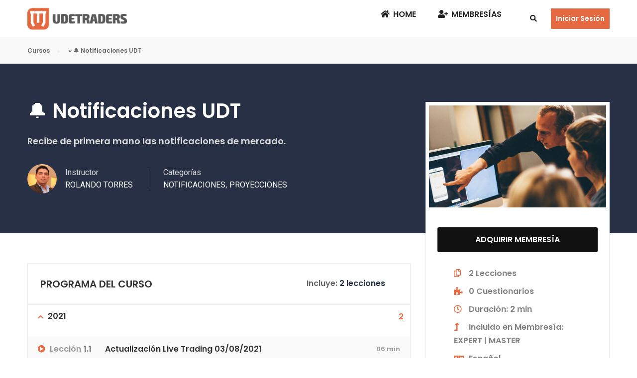

--- FILE ---
content_type: text/html; charset=UTF-8
request_url: https://aula.udetraders.com/curso/notificaciones-udetraders/
body_size: 15738
content:


<!DOCTYPE html>
<html itemscope itemtype="http://schema.org/WebPage" lang="es">
<head>
    <meta charset="UTF-8">
    <meta name="viewport" content="width=device-width, initial-scale=1">
    <link rel="profile" href="http://gmpg.org/xfn/11">
    <link rel="pingback" href="https://aula.udetraders.com/xmlrpc.php">
	<meta name='robots' content='index, follow, max-image-preview:large, max-snippet:-1, max-video-preview:-1'/>
	<style>img:is([sizes="auto" i], [sizes^="auto," i]) {contain-intrinsic-size:3000px 1500px}</style>
	
	<!-- This site is optimized with the Yoast SEO plugin v24.6 - https://yoast.com/wordpress/plugins/seo/ -->
	<title>🔔 Notificaciones UDT - Aula Virtual - UdeTraders</title>
	<link rel="canonical" href="http://18.209.188.224/curso/notificaciones-udetraders/"/>
	<meta property="og:locale" content="es_ES"/>
	<meta property="og:type" content="article"/>
	<meta property="og:title" content="🔔 Notificaciones UDT - Aula Virtual - UdeTraders"/>
	<meta property="og:description" content="Recibe de primera mano las notificaciones de mercado."/>
	<meta property="og:url" content="http://18.209.188.224/curso/notificaciones-udetraders/"/>
	<meta property="og:site_name" content="Aula Virtual - UdeTraders"/>
	<meta property="article:publisher" content="https://www.facebook.com/UdeTraders/"/>
	<meta property="article:modified_time" content="2022-06-20T02:02:33+00:00"/>
	<meta property="og:image" content="http://18.209.188.224/wp-content/uploads/2016/11/course-12-1.jpg"/>
	<meta property="og:image:width" content="870"/>
	<meta property="og:image:height" content="500"/>
	<meta property="og:image:type" content="image/jpeg"/>
	<meta name="twitter:card" content="summary_large_image"/>
	<meta name="twitter:site" content="@UdTraders"/>
	<script type="application/ld+json" class="yoast-schema-graph">{"@context":"https://schema.org","@graph":[{"@type":"WebPage","@id":"http://18.209.188.224/curso/notificaciones-udetraders/","url":"http://18.209.188.224/curso/notificaciones-udetraders/","name":"🔔 Notificaciones UDT - Aula Virtual - UdeTraders","isPartOf":{"@id":"http://18.209.188.224/#website"},"primaryImageOfPage":{"@id":"http://18.209.188.224/curso/notificaciones-udetraders/#primaryimage"},"image":{"@id":"http://18.209.188.224/curso/notificaciones-udetraders/#primaryimage"},"thumbnailUrl":"https://aula.udetraders.com/wp-content/uploads/2016/11/course-12-1.jpg","datePublished":"2021-07-21T04:53:13+00:00","dateModified":"2022-06-20T02:02:33+00:00","breadcrumb":{"@id":"http://18.209.188.224/curso/notificaciones-udetraders/#breadcrumb"},"inLanguage":"es","potentialAction":[{"@type":"ReadAction","target":["http://18.209.188.224/curso/notificaciones-udetraders/"]}]},{"@type":"ImageObject","inLanguage":"es","@id":"http://18.209.188.224/curso/notificaciones-udetraders/#primaryimage","url":"https://aula.udetraders.com/wp-content/uploads/2016/11/course-12-1.jpg","contentUrl":"https://aula.udetraders.com/wp-content/uploads/2016/11/course-12-1.jpg","width":870,"height":500},{"@type":"BreadcrumbList","@id":"http://18.209.188.224/curso/notificaciones-udetraders/#breadcrumb","itemListElement":[{"@type":"ListItem","position":1,"name":"Cursos","item":"http://18.209.188.224/courses/"},{"@type":"ListItem","position":2,"name":"🔔 Notificaciones UDT"}]},{"@type":"WebSite","@id":"http://18.209.188.224/#website","url":"http://18.209.188.224/","name":"Aula Virtual - UdeTraders","description":"Classroom","publisher":{"@id":"http://18.209.188.224/#organization"},"potentialAction":[{"@type":"SearchAction","target":{"@type":"EntryPoint","urlTemplate":"http://18.209.188.224/?s={search_term_string}"},"query-input":{"@type":"PropertyValueSpecification","valueRequired":true,"valueName":"search_term_string"}}],"inLanguage":"es"},{"@type":"Organization","@id":"http://18.209.188.224/#organization","name":"udetraders","url":"http://18.209.188.224/","logo":{"@type":"ImageObject","inLanguage":"es","@id":"http://18.209.188.224/#/schema/logo/image/","url":"https://aula.udetraders.com/wp-content/uploads/2021/07/logo_udt_p.png","contentUrl":"https://aula.udetraders.com/wp-content/uploads/2021/07/logo_udt_p.png","width":900,"height":235,"caption":"udetraders"},"image":{"@id":"http://18.209.188.224/#/schema/logo/image/"},"sameAs":["https://www.facebook.com/UdeTraders/","https://x.com/UdTraders","https://www.instagram.com/udetraders/","https://www.youtube.com/channel/UC4PYDnJ-jaRqCIH1ZOAGeaA"]}]}</script>
	<!-- / Yoast SEO plugin. -->


<link rel='dns-prefetch' href='//www.google.com'/>
<link rel='dns-prefetch' href='//cdn.plyr.io'/>
<link href='https://fonts.gstatic.com' crossorigin rel='preconnect'/>
<link rel="alternate" type="application/rss+xml" title="Aula Virtual - UdeTraders &raquo; Feed" href="https://aula.udetraders.com/feed/"/>
<link rel="alternate" type="application/rss+xml" title="Aula Virtual - UdeTraders &raquo; Feed de los comentarios" href="https://aula.udetraders.com/comments/feed/"/>
<style id='wp-block-library-theme-inline-css' type='text/css'>.wp-block-audio :where(figcaption){color:#555;font-size:13px;text-align:center}.is-dark-theme .wp-block-audio :where(figcaption){color:#ffffffa6}.wp-block-audio{margin:0 0 1em}.wp-block-code{border:1px solid #ccc;border-radius:4px;font-family:Menlo,Consolas,monaco,monospace;padding:.8em 1em}.wp-block-embed :where(figcaption){color:#555;font-size:13px;text-align:center}.is-dark-theme .wp-block-embed :where(figcaption){color:#ffffffa6}.wp-block-embed{margin:0 0 1em}.blocks-gallery-caption{color:#555;font-size:13px;text-align:center}.is-dark-theme .blocks-gallery-caption{color:#ffffffa6}:root :where(.wp-block-image figcaption){color:#555;font-size:13px;text-align:center}.is-dark-theme :root :where(.wp-block-image figcaption){color:#ffffffa6}.wp-block-image{margin:0 0 1em}.wp-block-pullquote{border-bottom:4px solid;border-top:4px solid;color:currentColor;margin-bottom:1.75em}.wp-block-pullquote cite,.wp-block-pullquote footer,.wp-block-pullquote__citation{color:currentColor;font-size:.8125em;font-style:normal;text-transform:uppercase}.wp-block-quote{border-left:.25em solid;margin:0 0 1.75em;padding-left:1em}.wp-block-quote cite,.wp-block-quote footer{color:currentColor;font-size:.8125em;font-style:normal;position:relative}.wp-block-quote:where(.has-text-align-right){border-left:none;border-right:.25em solid;padding-left:0;padding-right:1em}.wp-block-quote:where(.has-text-align-center){border:none;padding-left:0}.wp-block-quote.is-large,.wp-block-quote.is-style-large,.wp-block-quote:where(.is-style-plain){border:none}.wp-block-search .wp-block-search__label{font-weight:700}.wp-block-search__button{border:1px solid #ccc;padding:.375em .625em}:where(.wp-block-group.has-background){padding:1.25em 2.375em}.wp-block-separator.has-css-opacity{opacity:.4}.wp-block-separator{border:none;border-bottom:2px solid;margin-left:auto;margin-right:auto}.wp-block-separator.has-alpha-channel-opacity{opacity:1}.wp-block-separator:not(.is-style-wide):not(.is-style-dots){width:100px}.wp-block-separator.has-background:not(.is-style-dots){border-bottom:none;height:1px}.wp-block-separator.has-background:not(.is-style-wide):not(.is-style-dots){height:2px}.wp-block-table{margin:0 0 1em}.wp-block-table td,.wp-block-table th{word-break:normal}.wp-block-table :where(figcaption){color:#555;font-size:13px;text-align:center}.is-dark-theme .wp-block-table :where(figcaption){color:#ffffffa6}.wp-block-video :where(figcaption){color:#555;font-size:13px;text-align:center}.is-dark-theme .wp-block-video :where(figcaption){color:#ffffffa6}.wp-block-video{margin:0 0 1em}:root :where(.wp-block-template-part.has-background){margin-bottom:0;margin-top:0;padding:1.25em 2.375em}</style>
<style id='classic-theme-styles-inline-css' type='text/css'>.wp-block-button__link{color:#fff;background-color:#32373c;border-radius:9999px;box-shadow:none;text-decoration:none;padding:calc(.667em + 2px) calc(1.333em + 2px);font-size:1.125em}.wp-block-file__button{background:#32373c;color:#fff;text-decoration:none}</style>
<style id='global-styles-inline-css' type='text/css'>:root{--wp--preset--aspect-ratio--square:1;--wp--preset--aspect-ratio--4-3: 4/3;--wp--preset--aspect-ratio--3-4: 3/4;--wp--preset--aspect-ratio--3-2: 3/2;--wp--preset--aspect-ratio--2-3: 2/3;--wp--preset--aspect-ratio--16-9: 16/9;--wp--preset--aspect-ratio--9-16: 9/16;--wp--preset--color--black:#000;--wp--preset--color--cyan-bluish-gray:#abb8c3;--wp--preset--color--white:#fff;--wp--preset--color--pale-pink:#f78da7;--wp--preset--color--vivid-red:#cf2e2e;--wp--preset--color--luminous-vivid-orange:#ff6900;--wp--preset--color--luminous-vivid-amber:#fcb900;--wp--preset--color--light-green-cyan:#7bdcb5;--wp--preset--color--vivid-green-cyan:#00d084;--wp--preset--color--pale-cyan-blue:#8ed1fc;--wp--preset--color--vivid-cyan-blue:#0693e3;--wp--preset--color--vivid-purple:#9b51e0;--wp--preset--color--primary:#e46940;--wp--preset--color--title:#333;--wp--preset--color--sub-title:#999;--wp--preset--color--border-input:#ddd;--wp--preset--gradient--vivid-cyan-blue-to-vivid-purple:linear-gradient(135deg,rgba(6,147,227,1) 0%,#9b51e0 100%);--wp--preset--gradient--light-green-cyan-to-vivid-green-cyan:linear-gradient(135deg,#7adcb4 0%,#00d082 100%);--wp--preset--gradient--luminous-vivid-amber-to-luminous-vivid-orange:linear-gradient(135deg,rgba(252,185,0,1) 0%,rgba(255,105,0,1) 100%);--wp--preset--gradient--luminous-vivid-orange-to-vivid-red:linear-gradient(135deg,rgba(255,105,0,1) 0%,#cf2e2e 100%);--wp--preset--gradient--very-light-gray-to-cyan-bluish-gray:linear-gradient(135deg,#eee 0%,#a9b8c3 100%);--wp--preset--gradient--cool-to-warm-spectrum:linear-gradient(135deg,#4aeadc 0%,#9778d1 20%,#cf2aba 40%,#ee2c82 60%,#fb6962 80%,#fef84c 100%);--wp--preset--gradient--blush-light-purple:linear-gradient(135deg,#ffceec 0%,#9896f0 100%);--wp--preset--gradient--blush-bordeaux:linear-gradient(135deg,#fecda5 0%,#fe2d2d 50%,#6b003e 100%);--wp--preset--gradient--luminous-dusk:linear-gradient(135deg,#ffcb70 0%,#c751c0 50%,#4158d0 100%);--wp--preset--gradient--pale-ocean:linear-gradient(135deg,#fff5cb 0%,#b6e3d4 50%,#33a7b5 100%);--wp--preset--gradient--electric-grass:linear-gradient(135deg,#caf880 0%,#71ce7e 100%);--wp--preset--gradient--midnight:linear-gradient(135deg,#020381 0%,#2874fc 100%);--wp--preset--font-size--small:13px;--wp--preset--font-size--medium:20px;--wp--preset--font-size--large:28px;--wp--preset--font-size--x-large:42px;--wp--preset--font-size--normal:15px;--wp--preset--font-size--huge:36px;--wp--preset--font-family--inter:"Inter" , sans-serif;--wp--preset--font-family--cardo:Cardo;--wp--preset--spacing--20:.44rem;--wp--preset--spacing--30:.67rem;--wp--preset--spacing--40:1rem;--wp--preset--spacing--50:1.5rem;--wp--preset--spacing--60:2.25rem;--wp--preset--spacing--70:3.38rem;--wp--preset--spacing--80:5.06rem;--wp--preset--shadow--natural:6px 6px 9px rgba(0,0,0,.2);--wp--preset--shadow--deep:12px 12px 50px rgba(0,0,0,.4);--wp--preset--shadow--sharp:6px 6px 0 rgba(0,0,0,.2);--wp--preset--shadow--outlined:6px 6px 0 -3px rgba(255,255,255,1) , 6px 6px rgba(0,0,0,1);--wp--preset--shadow--crisp:6px 6px 0 rgba(0,0,0,1)}:where(.is-layout-flex){gap:.5em}:where(.is-layout-grid){gap:.5em}body .is-layout-flex{display:flex}.is-layout-flex{flex-wrap:wrap;align-items:center}.is-layout-flex > :is(*, div){margin:0}body .is-layout-grid{display:grid}.is-layout-grid > :is(*, div){margin:0}:where(.wp-block-columns.is-layout-flex){gap:2em}:where(.wp-block-columns.is-layout-grid){gap:2em}:where(.wp-block-post-template.is-layout-flex){gap:1.25em}:where(.wp-block-post-template.is-layout-grid){gap:1.25em}.has-black-color{color:var(--wp--preset--color--black)!important}.has-cyan-bluish-gray-color{color:var(--wp--preset--color--cyan-bluish-gray)!important}.has-white-color{color:var(--wp--preset--color--white)!important}.has-pale-pink-color{color:var(--wp--preset--color--pale-pink)!important}.has-vivid-red-color{color:var(--wp--preset--color--vivid-red)!important}.has-luminous-vivid-orange-color{color:var(--wp--preset--color--luminous-vivid-orange)!important}.has-luminous-vivid-amber-color{color:var(--wp--preset--color--luminous-vivid-amber)!important}.has-light-green-cyan-color{color:var(--wp--preset--color--light-green-cyan)!important}.has-vivid-green-cyan-color{color:var(--wp--preset--color--vivid-green-cyan)!important}.has-pale-cyan-blue-color{color:var(--wp--preset--color--pale-cyan-blue)!important}.has-vivid-cyan-blue-color{color:var(--wp--preset--color--vivid-cyan-blue)!important}.has-vivid-purple-color{color:var(--wp--preset--color--vivid-purple)!important}.has-black-background-color{background-color:var(--wp--preset--color--black)!important}.has-cyan-bluish-gray-background-color{background-color:var(--wp--preset--color--cyan-bluish-gray)!important}.has-white-background-color{background-color:var(--wp--preset--color--white)!important}.has-pale-pink-background-color{background-color:var(--wp--preset--color--pale-pink)!important}.has-vivid-red-background-color{background-color:var(--wp--preset--color--vivid-red)!important}.has-luminous-vivid-orange-background-color{background-color:var(--wp--preset--color--luminous-vivid-orange)!important}.has-luminous-vivid-amber-background-color{background-color:var(--wp--preset--color--luminous-vivid-amber)!important}.has-light-green-cyan-background-color{background-color:var(--wp--preset--color--light-green-cyan)!important}.has-vivid-green-cyan-background-color{background-color:var(--wp--preset--color--vivid-green-cyan)!important}.has-pale-cyan-blue-background-color{background-color:var(--wp--preset--color--pale-cyan-blue)!important}.has-vivid-cyan-blue-background-color{background-color:var(--wp--preset--color--vivid-cyan-blue)!important}.has-vivid-purple-background-color{background-color:var(--wp--preset--color--vivid-purple)!important}.has-black-border-color{border-color:var(--wp--preset--color--black)!important}.has-cyan-bluish-gray-border-color{border-color:var(--wp--preset--color--cyan-bluish-gray)!important}.has-white-border-color{border-color:var(--wp--preset--color--white)!important}.has-pale-pink-border-color{border-color:var(--wp--preset--color--pale-pink)!important}.has-vivid-red-border-color{border-color:var(--wp--preset--color--vivid-red)!important}.has-luminous-vivid-orange-border-color{border-color:var(--wp--preset--color--luminous-vivid-orange)!important}.has-luminous-vivid-amber-border-color{border-color:var(--wp--preset--color--luminous-vivid-amber)!important}.has-light-green-cyan-border-color{border-color:var(--wp--preset--color--light-green-cyan)!important}.has-vivid-green-cyan-border-color{border-color:var(--wp--preset--color--vivid-green-cyan)!important}.has-pale-cyan-blue-border-color{border-color:var(--wp--preset--color--pale-cyan-blue)!important}.has-vivid-cyan-blue-border-color{border-color:var(--wp--preset--color--vivid-cyan-blue)!important}.has-vivid-purple-border-color{border-color:var(--wp--preset--color--vivid-purple)!important}.has-vivid-cyan-blue-to-vivid-purple-gradient-background{background:var(--wp--preset--gradient--vivid-cyan-blue-to-vivid-purple)!important}.has-light-green-cyan-to-vivid-green-cyan-gradient-background{background:var(--wp--preset--gradient--light-green-cyan-to-vivid-green-cyan)!important}.has-luminous-vivid-amber-to-luminous-vivid-orange-gradient-background{background:var(--wp--preset--gradient--luminous-vivid-amber-to-luminous-vivid-orange)!important}.has-luminous-vivid-orange-to-vivid-red-gradient-background{background:var(--wp--preset--gradient--luminous-vivid-orange-to-vivid-red)!important}.has-very-light-gray-to-cyan-bluish-gray-gradient-background{background:var(--wp--preset--gradient--very-light-gray-to-cyan-bluish-gray)!important}.has-cool-to-warm-spectrum-gradient-background{background:var(--wp--preset--gradient--cool-to-warm-spectrum)!important}.has-blush-light-purple-gradient-background{background:var(--wp--preset--gradient--blush-light-purple)!important}.has-blush-bordeaux-gradient-background{background:var(--wp--preset--gradient--blush-bordeaux)!important}.has-luminous-dusk-gradient-background{background:var(--wp--preset--gradient--luminous-dusk)!important}.has-pale-ocean-gradient-background{background:var(--wp--preset--gradient--pale-ocean)!important}.has-electric-grass-gradient-background{background:var(--wp--preset--gradient--electric-grass)!important}.has-midnight-gradient-background{background:var(--wp--preset--gradient--midnight)!important}.has-small-font-size{font-size:var(--wp--preset--font-size--small)!important}.has-medium-font-size{font-size:var(--wp--preset--font-size--medium)!important}.has-large-font-size{font-size:var(--wp--preset--font-size--large)!important}.has-x-large-font-size{font-size:var(--wp--preset--font-size--x-large)!important}:where(.wp-block-post-template.is-layout-flex){gap:1.25em}:where(.wp-block-post-template.is-layout-grid){gap:1.25em}:where(.wp-block-columns.is-layout-flex){gap:2em}:where(.wp-block-columns.is-layout-grid){gap:2em}:root :where(.wp-block-pullquote){font-size:1.5em;line-height:1.6}</style>
<style id='woocommerce-inline-inline-css' type='text/css'>.woocommerce form .form-row .required{visibility:visible}</style>
<link rel='stylesheet' id='wpo_min-header-0-css' href='https://aula.udetraders.com/wp-content/cache/wpo-minify/1741353104/assets/wpo-minify-header-527d282f.min.css' type='text/css' media='all'/>
<link rel='stylesheet' id='plyr-css' href='https://cdn.plyr.io/3.4.5/plyr.css' type='text/css' media='all'/>
<link rel='stylesheet' id='wpo_min-header-2-css' href='https://aula.udetraders.com/wp-content/cache/wpo-minify/1741353104/assets/wpo-minify-header-864f850b.min.css' type='text/css' media='all'/>
<script type="text/javascript" src="https://aula.udetraders.com/wp-includes/js/jquery/jquery.min.js" id="jquery-core-js"></script>
<script type="text/javascript" src="https://aula.udetraders.com/wp-includes/js/jquery/jquery-migrate.min.js" id="jquery-migrate-js"></script>
<script type="text/javascript" src="https://aula.udetraders.com/wp-includes/js/jquery/ui/core.min.js" id="jquery-ui-core-js"></script>
<script type="text/javascript" src="https://aula.udetraders.com/wp-includes/js/jquery/ui/mouse.min.js" id="jquery-ui-mouse-js"></script>
<script type="text/javascript" src="https://aula.udetraders.com/wp-includes/js/jquery/ui/sortable.min.js" id="jquery-ui-sortable-js"></script>
<script type="text/javascript" src="https://aula.udetraders.com/wp-includes/js/jquery/ui/datepicker.min.js" id="jquery-ui-datepicker-js"></script>
<script type="text/javascript" id="jquery-ui-datepicker-js-after">//<![CDATA[
jQuery(function(jQuery){jQuery.datepicker.setDefaults({"closeText":"Cerrar","currentText":"Hoy","monthNames":["enero","febrero","marzo","abril","mayo","junio","julio","agosto","septiembre","octubre","noviembre","diciembre"],"monthNamesShort":["Ene","Feb","Mar","Abr","May","Jun","Jul","Ago","Sep","Oct","Nov","Dic"],"nextText":"Siguiente","prevText":"Anterior","dayNames":["domingo","lunes","martes","mi\u00e9rcoles","jueves","viernes","s\u00e1bado"],"dayNamesShort":["Dom","Lun","Mar","Mi\u00e9","Jue","Vie","S\u00e1b"],"dayNamesMin":["D","L","M","X","J","V","S"],"dateFormat":"MM d, yy","firstDay":1,"isRTL":false});});
//]]></script>
<script type="text/javascript" src="https://aula.udetraders.com/wp-includes/js/jquery/ui/resizable.min.js" id="jquery-ui-resizable-js"></script>
<script type="text/javascript" src="https://aula.udetraders.com/wp-includes/js/jquery/ui/draggable.min.js" id="jquery-ui-draggable-js"></script>
<script type="text/javascript" src="https://aula.udetraders.com/wp-includes/js/jquery/ui/controlgroup.min.js" id="jquery-ui-controlgroup-js"></script>
<script type="text/javascript" src="https://aula.udetraders.com/wp-includes/js/jquery/ui/checkboxradio.min.js" id="jquery-ui-checkboxradio-js"></script>
<script type="text/javascript" src="https://aula.udetraders.com/wp-includes/js/jquery/ui/button.min.js" id="jquery-ui-button-js"></script>
<script type="text/javascript" src="https://aula.udetraders.com/wp-includes/js/jquery/ui/dialog.min.js" id="jquery-ui-dialog-js"></script>
<script type="text/javascript" id="events-manager-js-extra">//<![CDATA[
var EM={"ajaxurl":"https:\/\/aula.udetraders.com\/wp-admin\/admin-ajax.php","locationajaxurl":"https:\/\/aula.udetraders.com\/wp-admin\/admin-ajax.php?action=locations_search","firstDay":"1","locale":"es","dateFormat":"yy-mm-dd","ui_css":"https:\/\/aula.udetraders.com\/wp-content\/plugins\/events-manager\/includes\/css\/jquery-ui\/build.min.css","show24hours":"1","is_ssl":"1","autocomplete_limit":"10","calendar":{"breakpoints":{"small":560,"medium":908,"large":false}},"phone":"","datepicker":{"format":"d\/m\/Y","locale":"es"},"search":{"breakpoints":{"small":650,"medium":850,"full":false}},"url":"https:\/\/aula.udetraders.com\/wp-content\/plugins\/events-manager","assets":{"input.em-uploader":{"js":{"em-uploader":{"url":"https:\/\/aula.udetraders.com\/wp-content\/plugins\/events-manager\/includes\/js\/em-uploader.js","required":true,"event":"em_uploader_ready"}}}},"bookingInProgress":"Por favor, espera mientras la reserva se env\u00eda.","tickets_save":"Guardar entrada","bookingajaxurl":"https:\/\/aula.udetraders.com\/wp-admin\/admin-ajax.php","bookings_export_save":"Exportar reservas","bookings_settings_save":"Guardar configuraci\u00f3n","booking_delete":"\u00bfEst\u00e1s seguro que quieres borrar?","booking_offset":"30","bookings":{"submit_button":{"text":{"default":"Enviar tu reserva","free":"Enviar tu reserva","payment":"Enviar tu reserva","processing":"Processing ..."}},"update_listener":""},"bb_full":"Vendido","bb_book":"Reservar ahora","bb_booking":"Reservando...","bb_booked":"Reserva Enviado","bb_error":"Error de Reserva. \u00bfIntentar de nuevo?","bb_cancel":"Cancelar","bb_canceling":"Cancelando...","bb_cancelled":"Cancelado","bb_cancel_error":"Error de Cancelaci\u00f3n. \u00bfIntentar de nuevo?","txt_search":"Buscar","txt_searching":"Buscando...","txt_loading":"Cargando..."};
//]]></script>
<script type="text/javascript" src="https://aula.udetraders.com/wp-content/plugins/events-manager/includes/js/events-manager.js" id="events-manager-js"></script>
<script type="text/javascript" src="https://aula.udetraders.com/wp-content/plugins/events-manager/includes/external/flatpickr/l10n/es.js" id="em-flatpickr-localization-js"></script>
<script type="text/javascript" src="https://aula.udetraders.com/wp-content/plugins/recaptcha-woo/js/rcfwc.js" id="rcfwc-js-js" defer="defer" data-wp-strategy="defer"></script>
<script type="text/javascript" src="https://www.google.com/recaptcha/api.js?explicit&amp;hl=es_ES" id="recaptcha-js" defer="defer" data-wp-strategy="defer"></script>
<script type="text/javascript" src="https://cdn.plyr.io/3.4.5/plyr.js" id="plyr-js"></script>
<script type="text/javascript" src="https://aula.udetraders.com/wp-content/plugins/wp-plyr-master/public/js/plyr-public.js" id="plyr-public-js"></script>
<script type="text/javascript" src="https://aula.udetraders.com/wp-content/plugins/learnpress-woo-payment/assets/script.js" id="learnpress-woo-payment-js"></script>
<script type="text/javascript" id="jquery-cookie-js-extra">//<![CDATA[
var affwp_scripts={"ajaxurl":"https:\/\/aula.udetraders.com\/wp-admin\/admin-ajax.php"};
//]]></script>
<script type="text/javascript" src="https://aula.udetraders.com/wp-content/plugins/woocommerce/assets/js/jquery-cookie/jquery.cookie.min.js" id="jquery-cookie-js" data-wp-strategy="defer"></script>
<script type="text/javascript" id="affwp-tracking-js-extra">//<![CDATA[
var affwp_debug_vars={"integrations":{"pmp":"Paid Memberships Pro","woocommerce":"WooCommerce"},"version":"2.8.1","currency":"USD","ref_cookie":"affwp_ref","visit_cookie":"affwp_ref_visit_id","campaign_cookie":"affwp_campaign"};
//]]></script>
<script type="text/javascript" src="https://aula.udetraders.com/wp-content/plugins/affiliate-wp/assets/js/tracking.min.js" id="affwp-tracking-js"></script>
<script type="text/javascript" id="affwp-crypto-global-js-extra">//<![CDATA[
var affwp_crypto_vars={"ajaxurl":"https:\/\/aula.udetraders.com\/wp-admin\/admin-ajax.php"};
//]]></script>
<script type="text/javascript" src="https://aula.udetraders.com/wp-content/plugins/affiliatewp-crypto/plugin_core/includes/js/global.js" id="affwp-crypto-global-js"></script>
<script type="text/javascript" src="https://aula.udetraders.com/wp-content/plugins/fwduvp/js/FWDUVP.js" id="fwduvp_uvp_script-js"></script>
<script type="text/javascript" src="https://aula.udetraders.com/wp-includes/js/underscore.min.js" id="underscore-js"></script>
<script type="text/javascript" id="utils-js-extra">//<![CDATA[
var userSettings={"url":"\/","uid":"0","time":"1769082282","secure":"1"};
//]]></script>
<script type="text/javascript" src="https://aula.udetraders.com/wp-includes/js/utils.min.js" id="utils-js"></script>
<script type="text/javascript" id="lp-global-js-extra">//<![CDATA[
var lpGlobalSettings={"url":"https:\/\/aula.udetraders.com\/curso\/notificaciones-udetraders\/","siteurl":"https:\/\/aula.udetraders.com","ajax":"https:\/\/aula.udetraders.com\/wp-admin\/admin-ajax.php","theme":"eduma-child-udemy","localize":{"button_ok":"OK","button_cancel":"Cancelar","button_yes":"Si","button_no":"No"},"show_popup_confirm_finish":"yes"};
//]]></script>
<script type="text/javascript" src="https://aula.udetraders.com/wp-content/plugins/learnpress/assets/js/global.min.js" id="lp-global-js"></script>
<script type="text/javascript" src="https://aula.udetraders.com/wp-content/plugins/learnpress/assets/js/dist/utils.min.js" id="lp-utils-js"></script>
<script type="text/javascript" src="https://aula.udetraders.com/wp-content/plugins/learnpress/assets/src/js/vendor/watch.min.js" id="watch-js"></script>
<script type="text/javascript" src="https://aula.udetraders.com/wp-content/plugins/learnpress/assets/js/vendor/plugins.all.min.js" id="lp-plugins-all-js"></script>
<script type="text/javascript" src="https://aula.udetraders.com/wp-content/themes/eduma-child-udemy/assets/js/slick.min.js" id="slick-js"></script>
<script type="text/javascript" src="https://aula.udetraders.com/wp-content/themes/eduma-child-udemy/assets/js/swiper.min.js" id="swiper-js"></script>
<script type="text/javascript" src="https://aula.udetraders.com/wp-content/themes/eduma-child-udemy/js/child_script.js" id="thim_child_script-js"></script>
<script></script><link rel="EditURI" type="application/rsd+xml" title="RSD" href="https://aula.udetraders.com/xmlrpc.php?rsd"/>
<meta name="generator" content="WordPress 6.7.4"/>
<meta name="generator" content="WooCommerce 9.7.1"/>
<link rel='shortlink' href='https://aula.udetraders.com/?p=13109'/>
<style id="pmpro_colors">:root{--pmpro--color--base:#fff;--pmpro--color--contrast:#222;--pmpro--color--accent:#0c3d54;--pmpro--color--accent--variation:hsl(199,75%,28.5%);--pmpro--color--border--variation:hsl(0,0%,91%)}</style><meta name="facebook-domain-verification" content="zvtb1m3x6wk2xcle5biq71euxbrswd"/>		<script type="text/javascript">var AFFWP=AFFWP||{};AFFWP.referral_var='ref';AFFWP.expiration=90;AFFWP.debug=0;AFFWP.referral_credit_last=0;</script>
<meta http-equiv="Content-Security-Policy" content="upgrade-insecure-requests">
<!-- Global site tag (gtag.js) - Google Ads: 865080801 -->
<script async src="https://www.googletagmanager.com/gtag/js?id=AW-865080801"></script>
<script>window.dataLayer=window.dataLayer||[];function gtag(){dataLayer.push(arguments);}gtag('js',new Date());gtag('config','AW-865080801');</script>	<noscript><style>.woocommerce-product-gallery{opacity:1!important}</style></noscript>
	            <script type="text/javascript">function tc_insert_internal_css(css){var tc_style=document.createElement("style");tc_style.type="text/css";tc_style.setAttribute('data-type','tc-internal-css');var tc_style_content=document.createTextNode(css);tc_style.appendChild(tc_style_content);document.head.appendChild(tc_style);}</script>
			<meta name="generator" content="Elementor 3.21.4; features: e_optimized_assets_loading, additional_custom_breakpoints; settings: css_print_method-external, google_font-enabled, font_display-auto">
<meta name="generator" content="Powered by WPBakery Page Builder - drag and drop page builder for WordPress."/>
<meta name="generator" content="Powered by Slider Revolution 6.6.18 - responsive, Mobile-Friendly Slider Plugin for WordPress with comfortable drag and drop interface."/>
<style class='wp-fonts-local' type='text/css'>@font-face{font-family:Inter;font-style:normal;font-weight:300 900;font-display:fallback;src:url(https://aula.udetraders.com/wp-content/plugins/woocommerce/assets/fonts/Inter-VariableFont_slnt,wght.woff2) format('woff2');font-stretch:normal}@font-face{font-family:Cardo;font-style:normal;font-weight:400;font-display:fallback;src:url(https://aula.udetraders.com/wp-content/plugins/woocommerce/assets/fonts/cardo_normal_400.woff2) format('woff2')}</style>
<link rel="icon" href="https://aula.udetraders.com/wp-content/uploads/2021/07/cropped-logo_1024-32x32.png" sizes="32x32"/>
<link rel="icon" href="https://aula.udetraders.com/wp-content/uploads/2021/07/cropped-logo_1024-192x192.png" sizes="192x192"/>
<link rel="apple-touch-icon" href="https://aula.udetraders.com/wp-content/uploads/2021/07/cropped-logo_1024-180x180.png"/>
<meta name="msapplication-TileImage" content="https://aula.udetraders.com/wp-content/uploads/2021/07/cropped-logo_1024-270x270.png"/>
<script>function setREVStartSize(e){window.RSIW=window.RSIW===undefined?window.innerWidth:window.RSIW;window.RSIH=window.RSIH===undefined?window.innerHeight:window.RSIH;try{var pw=document.getElementById(e.c).parentNode.offsetWidth,newh;pw=pw===0||isNaN(pw)||(e.l=="fullwidth"||e.layout=="fullwidth")?window.RSIW:pw;e.tabw=e.tabw===undefined?0:parseInt(e.tabw);e.thumbw=e.thumbw===undefined?0:parseInt(e.thumbw);e.tabh=e.tabh===undefined?0:parseInt(e.tabh);e.thumbh=e.thumbh===undefined?0:parseInt(e.thumbh);e.tabhide=e.tabhide===undefined?0:parseInt(e.tabhide);e.thumbhide=e.thumbhide===undefined?0:parseInt(e.thumbhide);e.mh=e.mh===undefined||e.mh==""||e.mh==="auto"?0:parseInt(e.mh,0);if(e.layout==="fullscreen"||e.l==="fullscreen")newh=Math.max(e.mh,window.RSIH);else{e.gw=Array.isArray(e.gw)?e.gw:[e.gw];for(var i in e.rl)if(e.gw[i]===undefined||e.gw[i]===0)e.gw[i]=e.gw[i-1];e.gh=e.el===undefined||e.el===""||(Array.isArray(e.el)&&e.el.length==0)?e.gh:e.el;e.gh=Array.isArray(e.gh)?e.gh:[e.gh];for(var i in e.rl)if(e.gh[i]===undefined||e.gh[i]===0)e.gh[i]=e.gh[i-1];var nl=new Array(e.rl.length),ix=0,sl;e.tabw=e.tabhide>=pw?0:e.tabw;e.thumbw=e.thumbhide>=pw?0:e.thumbw;e.tabh=e.tabhide>=pw?0:e.tabh;e.thumbh=e.thumbhide>=pw?0:e.thumbh;for(var i in e.rl)nl[i]=e.rl[i]<window.RSIW?0:e.rl[i];sl=nl[0];for(var i in nl)if(sl>nl[i]&&nl[i]>0){sl=nl[i];ix=i;}var m=pw>(e.gw[ix]+e.tabw+e.thumbw)?1:(pw-(e.tabw+e.thumbw))/(e.gw[ix]);newh=(e.gh[ix]*m)+(e.tabh+e.thumbh);}var el=document.getElementById(e.c);if(el!==null&&el)el.style.height=newh+"px";el=document.getElementById(e.c+"_wrapper");if(el!==null&&el){el.style.height=newh+"px";el.style.display="block";}}catch(e){console.log("Failure at Presize of Slider:"+e)}};</script>
<style id="kirki-inline-styles">@font-face{font-family:'Poppins';font-style:normal;font-weight:300;font-display:swap;src:url(https://aula.udetraders.com/wp-content/fonts/poppins/font) format('woff');unicode-range: U+0900-097F, U+1CD0-1CF9, U+200C-200D, U+20A8, U+20B9, U+20F0, U+25CC, U+A830-A839, U+A8E0-A8FF, U+11B00-11B09}@font-face{font-family:'Poppins';font-style:normal;font-weight:300;font-display:swap;src:url(https://aula.udetraders.com/wp-content/fonts/poppins/font) format('woff');unicode-range: U+0100-02BA, U+02BD-02C5, U+02C7-02CC, U+02CE-02D7, U+02DD-02FF, U+0304, U+0308, U+0329, U+1D00-1DBF, U+1E00-1E9F, U+1EF2-1EFF, U+2020, U+20A0-20AB, U+20AD-20C0, U+2113, U+2C60-2C7F, U+A720-A7FF}@font-face{font-family:'Poppins';font-style:normal;font-weight:300;font-display:swap;src:url(https://aula.udetraders.com/wp-content/fonts/poppins/font) format('woff');unicode-range: U+0000-00FF, U+0131, U+0152-0153, U+02BB-02BC, U+02C6, U+02DA, U+02DC, U+0304, U+0308, U+0329, U+2000-206F, U+20AC, U+2122, U+2191, U+2193, U+2212, U+2215, U+FEFF, U+FFFD}@font-face{font-family:'Poppins';font-style:normal;font-weight:600;font-display:swap;src:url(https://aula.udetraders.com/wp-content/fonts/poppins/font) format('woff');unicode-range: U+0900-097F, U+1CD0-1CF9, U+200C-200D, U+20A8, U+20B9, U+20F0, U+25CC, U+A830-A839, U+A8E0-A8FF, U+11B00-11B09}@font-face{font-family:'Poppins';font-style:normal;font-weight:600;font-display:swap;src:url(https://aula.udetraders.com/wp-content/fonts/poppins/font) format('woff');unicode-range: U+0100-02BA, U+02BD-02C5, U+02C7-02CC, U+02CE-02D7, U+02DD-02FF, U+0304, U+0308, U+0329, U+1D00-1DBF, U+1E00-1E9F, U+1EF2-1EFF, U+2020, U+20A0-20AB, U+20AD-20C0, U+2113, U+2C60-2C7F, U+A720-A7FF}@font-face{font-family:'Poppins';font-style:normal;font-weight:600;font-display:swap;src:url(https://aula.udetraders.com/wp-content/fonts/poppins/font) format('woff');unicode-range: U+0000-00FF, U+0131, U+0152-0153, U+02BB-02BC, U+02C6, U+02DA, U+02DC, U+0304, U+0308, U+0329, U+2000-206F, U+20AC, U+2122, U+2191, U+2193, U+2212, U+2215, U+FEFF, U+FFFD}</style>		<script type="text/javascript">//<![CDATA[
if(typeof ajaxurl==='undefined'){var ajaxurl="https://aula.udetraders.com/wp-admin/admin-ajax.php"}
//]]></script>
		<noscript><style>.wpb_animate_when_almost_visible{opacity:1}</style></noscript></head>
<body class="pmpro-variation_1 lp_course-template-default single single-lp_course postid-13109 wp-embed-responsive theme-eduma eduma-child-udemy learnpress learnpress-page pmpro-body-has-access woocommerce-no-js thim-child-udemy thim-body-preload bg-boxed-image thim-popup-feature wpb-js-composer js-comp-ver-7.1 vc_responsive elementor-default elementor-kit-12674" id="thim-body">

			<div id="preload">
				<div class="cssload-loader-style-2">
												<div class="cssload-loader-inner"></div>
											</div>			</div>
		<!-- Mobile Menu-->
<div class="mobile-menu-wrapper">
    <div class="mobile-menu-inner">
        <div class="icon-wrapper">
            <div class="menu-mobile-effect navbar-toggle close-icon" data-effect="mobile-effect">
                <span class="icon-bar"></span>
                <span class="icon-bar"></span>
                <span class="icon-bar"></span>
            </div>
        </div>
        <nav class="mobile-menu-container mobile-effect">
			<ul class="nav navbar-nav">
	<li id="menu-item-13243" class="nmr-logged-out menu-item menu-item-type-custom menu-item-object-custom menu-item-13243 tc-menu-item tc-menu-depth-0 tc-menu-align-left tc-menu-layout-default"><a href="https://udetraders.com/" class="tc-menu-inner"><span class='tc-icon fa fa-home'></span>Home</a></li>
<li id="menu-item-12813" class="menu-item menu-item-type-post_type menu-item-object-page menu-item-12813 tc-menu-item tc-menu-depth-0 tc-menu-align-left tc-menu-layout-default"><a href="https://aula.udetraders.com/membresias/" class="tc-menu-inner"><span class='tc-icon fa fa-user-plus'></span>Membresías</a></li>
<li class="menu-right header_v1"><ul><li id="woocommerce_widget_cart-2" class="widget woocommerce widget_shopping_cart"><h4>Carrito</h4></li><li id="courses-searching-2" class="widget widget_courses-searching"><div class="thim-widget-courses-searching template-courses-searching"><div class="thim-course-search-overlay">
	<div class="search-toggle"><i class="fa fa-search"></i></div>
	<div class="courses-searching layout-overlay">
		<div class="search-popup-bg"></div>
		<form method="get" action="https://aula.udetraders.com/courses/">
			<input type="text" value="" name="s" placeholder="¿Qué deseas aprender hoy?" class="thim-s form-control courses-search-input" autocomplete="off"/>
			<input type="hidden" value="course" name="ref"/>
			<button type="submit"><i class="fa fa-search"></i></button>
			<span class="widget-search-close"></span>
		</form>
		<ul class="courses-list-search list-unstyled"></ul>
	</div>
</div>
</div></li><li id="login-popup-4" class="widget widget_login-popup"><div class="thim-widget-login-popup thim-widget-login-popup-base template-base"><div class="thim-link-login thim-login-popup">
	<a class="login js-show-popup" href="https://aula.udetraders.com/">Iniciar Sesión</a></div>
</div></li></ul></li></ul>        </nav>
    </div>
</div>
<div id="wrapper-container" class="wrapper-container">
    <div class="content-pusher">
        <header id="masthead" class="site-header affix-top bg-custom-sticky header_default header_v1">
			<!-- <div class="main-menu"> -->
<div class="thim-nav-wrapper container">
	<div class="row">
		<div class="navigation col-sm-12">
			<div class="tm-table">
				<div class="width-logo table-cell sm-logo">
					<a href="https://aula.udetraders.com/" title="Aula Virtual - UdeTraders - Classroom" rel="home" class="thim-logo"><img src="https://aula.udetraders.com/wp-content/uploads/2021/07/logo_udt_p.png" alt="Aula Virtual - UdeTraders" data-sticky="https://aula.udetraders.com/wp-content/uploads/2021/07/logo_udt_w.png"></a>				</div>

                <nav class="width-navigation table-cell table-right">
                    <ul class="nav navbar-nav menu-main-menu">
	<li class="nmr-logged-out menu-item menu-item-type-custom menu-item-object-custom menu-item-13243 tc-menu-item tc-menu-depth-0 tc-menu-align-left tc-menu-layout-default"><a href="https://udetraders.com/" class="tc-menu-inner"><span class='tc-icon fa fa-home'></span>Home</a></li>
<li class="menu-item menu-item-type-post_type menu-item-object-page menu-item-12813 tc-menu-item tc-menu-depth-0 tc-menu-align-left tc-menu-layout-default"><a href="https://aula.udetraders.com/membresias/" class="tc-menu-inner"><span class='tc-icon fa fa-user-plus'></span>Membresías</a></li>
<li class="menu-right"><ul><li id="woocommerce_widget_cart-2" class="widget woocommerce widget_shopping_cart"><h4>Carrito</h4></li><li id="courses-searching-2" class="widget widget_courses-searching"><div class="thim-widget-courses-searching template-courses-searching"><div class="thim-course-search-overlay">
	<div class="search-toggle"><i class="fa fa-search"></i></div>
	<div class="courses-searching layout-overlay">
		<div class="search-popup-bg"></div>
		<form method="get" action="https://aula.udetraders.com/courses/">
			<input type="text" value="" name="s" placeholder="¿Qué deseas aprender hoy?" class="thim-s form-control courses-search-input" autocomplete="off"/>
			<input type="hidden" value="course" name="ref"/>
			<button type="submit"><i class="fa fa-search"></i></button>
			<span class="widget-search-close"></span>
		</form>
		<ul class="courses-list-search list-unstyled"></ul>
	</div>
</div>
</div></li><li id="login-popup-4" class="widget widget_login-popup"><div class="thim-widget-login-popup thim-widget-login-popup-base template-base"><div class="thim-link-login thim-login-popup">
	<a class="login js-show-popup" href="https://aula.udetraders.com/">Iniciar Sesión</a></div>
</div></li></ul></li></ul>
<!--</div>-->                </nav>

                <div class="menu-mobile-effect navbar-toggle" data-effect="mobile-effect">
                    <span class="icon-bar"></span>
                    <span class="icon-bar"></span>
                    <span class="icon-bar"></span>
                </div>

			</div>
			<!--end .row-->
		</div>
	</div>
</div>        </header>

        <div id="main-content"><section class="content-area">
		<div class="top_heading_out">
					<div class="breadcrumbs-wrapper">
			<div class="container">
				<div id="breadcrumbs"><span><span><a href="http://18.209.188.224/courses/">Cursos</a></span> » <span class="breadcrumb_last" aria-current="page">🔔 Notificaciones UDT</span></span></div>			</div>
		</div>
				</div>
		        <div class="course-info-top">
            <div class="container">
                <div class="row">
                    <div class="course-info-left col-sm-8">
						<h1 class="entry-title" itemprop="name">🔔 Notificaciones UDT</h1>						<p>Recibe de primera mano las notificaciones de mercado.</p>
                        <div class="course-meta">
							
<div class="course-author">
	<img alt="Admin bar avatar" src="http://aula.udetraders.com/wp-content/uploads/learn-press-profile/3/88a7435b161a8f6174c445c1b6be7300.jpg" class="avatar avatar-96 photo" height="96" width="96"/>    <div class="author-contain">
        <label itemprop="jobTitle">Instructor</label>

        <div class="value" itemprop="name">
			<a href="https://aula.udetraders.com/profile/Rolando+Torres/">Rolando Torres</a>        </div>
    </div>
</div>    <div class="course-categories">
        <label>Categorías</label>

        <div class="value">
            <span class="cat-links"><a href="https://aula.udetraders.com/course-category/notificaciones/" rel="tag">Notificaciones</a>, <a href="https://aula.udetraders.com/course-category/proyecciones/" rel="tag">Proyecciones</a></span>        </div>
    </div>
                            </div>
                    </div>
                </div>
            </div>
        </div>
	<div class="container site-content"><div class="row"><main id="main" class="site-main col-sm-12 full-width">

	
<article id="post-13109" class="post-13109 lp_course type-lp_course status-publish has-post-thumbnail hentry course_category-notificaciones course_category-proyecciones pmpro-has-access course">
    <div class="entry-content">
        



<div id="lp-single-course" class="lp-single-course">

	
	

    <div id="learn-press-course" class="course-summary learn-press">
	    <div class="row">

		    <div class="col-sm-8 col-sm-">
			    <div class="course-summary">
				    

<div id="course-landing" class="course-landing-summary">

    
	<div class="udemy_content_course">
		


<div class="thim-curriculum-buttons">
</div>

    <div class="course-curriculum" id="learn-press-course-curriculum">

        <div class="curriculum-scrollable">

				        <div class="curriculum-heading">
		        <h3 class="curriculum-title">Programa del Curso</h3>

		        <div class="meta-section">
			        <!-- Display total learning in landing course page -->
			        <span class="courses-lessons">Incluye: <span class="text">2 lecciones</span></span>			        <!-- End -->

			        <!-- Display total course time in landing course page -->
			        			        <!-- End -->
		        </div>
	        </div>

							
<nav class="thim-font-heading learn-press-breadcrumb" itemprop="breadcrumb"><a href="https://aula.udetraders.com/courses/">Cursos</a><i class="fa-angle-right fa"></i><a href="https://aula.udetraders.com/course-category/proyecciones/">Proyecciones</a><i class="fa-angle-right fa"></i><span class="item-name">🔔 Notificaciones UDT</span></nav>
                <ul class="curriculum-sections">
	                
<li class="section" id="section-2021-10" data-id="2021-10" data-section-id="10">

	
<div class="section-header">

	<div class="section-left">

					<h5 class="section-title">2021</h5>
		
		
	</div>
	<div class="section-meta">
					<span class="step">2</span>
				<span class="collapse"></span>
	</div>

</div>


    <ul class="section-content">

		
            <li class="course-item course-item-lp_lesson course-item-13210 item-locked course-lesson" data-type="lp_lesson">

				
                <div class="meta-left">
					<span class="course-format-icon"><i class="fa fa-play-circle"></i></span>					                        <div class="index"><span class="label">Lección</span>1.1</div>
					                </div>

					<a class="lesson-title course-item-title button-load-item" href="https://aula.udetraders.com/curso/notificaciones-udetraders/lessons/actualizacion-live-trading-03-08-2021/">
		
Actualización Live Trading 03/08/2021	</a>


<span class="meta duration">06 min</span>
<div class="course-item-meta">

    <i class="fa item-meta course-item-status trans"></i>

</div>


				
				
            </li>

		
            <li class="course-item course-item-lp_lesson course-item-13111 item-locked course-lesson" data-type="lp_lesson">

				
                <div class="meta-left">
					<span class="course-format-icon"><i class="fa fa-play-circle"></i></span>					                        <div class="index"><span class="label">Lección</span>1.2</div>
					                </div>

					<a class="lesson-title course-item-title button-load-item" href="https://aula.udetraders.com/curso/notificaciones-udetraders/lessons/actualizacion-live-trading-20-07-2021/">
		
Actualización Live Trading 20/07/2021	</a>


<span class="meta duration">02 min</span>
<div class="course-item-meta">

    <i class="fa item-meta course-item-status trans"></i>

</div>


				
				
            </li>

		
    </ul>


</li>                </ul>

			
			
        </div>

    </div>

	</div>
	<div class="udemy_content_course">
		        <div class="thim-about-author">
            <h3>INSTRUCTOR</h3>
            <div class="author-wrapper">
                <div class="thim-author-item thim-instructor">
                    <div class="author-avatar">
						<img alt="Admin bar avatar" src="http://aula.udetraders.com/wp-content/uploads/learn-press-profile/3/88a7435b161a8f6174c445c1b6be7300.jpg" class="avatar avatar-147 photo" height="147" width="147"/>
                        <ul class="thim-author-social">
							
							
							
							
							
							                        </ul>
                    </div>
                    <div class="author-bio">
                        <div class="author-top">
                            <a class="name" href="https://aula.udetraders.com/profile/Rolando+Torres/">
								Rolando Torres                            </a>
							                        </div>
						<div class="author-description">
		                    <p>Es el primer divulgador del NeuroTrading en el mundo; experto en descifrar el comportamiento de los participantes en el mercado y optimizar las decisiones financieras. Su estilo de trading tiene un enfoque basado en la Gestión de Riesgo, que define como: “la piedra angular para el control emocional”. Su gran trayectoria, experiencia y pasión por los mercados financieros, la comparte en Vivo con la comunidad de UdeTraders y los inspira para que logren sus objetivos financieros.</p>
<p>Reconocido Quant Trader, con más de 16 años de experiencia en el diseño, programación y optimización de modelos de trading algorítmicos; basados en Minería de Datos y Aprendizaje Automático.</p>
<p>Desde el 2015 es un apasionado promotor de la tecnología Blockchain y el trading sobre criptoactivos.</p>
						</div>
                    </div>
                </div>

				            </div>
        </div>
			</div>

</div>

			    </div>
			                <div class="thim-ralated-course  ">

				                    <h3 class="related-title">
						Te puede interesar                    </h3>
				
                <div class="thim-course-grid">
                    <div class="thim-carousel-wrapper" data-visible="3" data-itemtablet="2" data-itemmobile="1" data-pagination="0" data-navigation="1">
													                            <article class="lpr_course">
                                <div class="course-item color-2">
                                    <div class="course-thumbnail">
                                        <a class="thumb" href="https://aula.udetraders.com/curso/news-master-algorithmic/">
											<img src="https://aula.udetraders.com/wp-content/uploads/2024/01/banner_news_master.jpg" alt="News Master Algorithmic" title="banner_news_master" width="320" height="220">                                        </a>

                                        <div class="price">
																						                                        </div>
                                    </div>
                                    <div class="thim-course-content">
                                        <div class="course-author">
											<img alt="Admin bar avatar" src="http://aula.udetraders.com/wp-content/uploads/learn-press-profile/3/88a7435b161a8f6174c445c1b6be7300.jpg" class="avatar avatar-40 photo" height="40" width="40"/>                                            <div class="author-contain">
                                                <div class="value">
                                                    <a href="https://aula.udetraders.com/profile/Rolando+Torres/">
														Rolando Torres                                                    </a>
                                                </div>
                                            </div>
                                        </div>
                                        <h2 class="course-title">
                                            <a rel="bookmark" href="https://aula.udetraders.com/curso/news-master-algorithmic/">News Master Algorithmic</a>
                                        </h2> <!-- .entry-header -->

										                                            <div class="course-meta">
												<span>
					                                <i class="ion ion-android-person"></i>
													83												</span>

												
												                                            </div>
										                                    </div>
                                </div>
                            </article>
													                            <article class="lpr_course">
                                <div class="course-item color-2">
                                    <div class="course-thumbnail">
                                        <a class="thumb" href="https://aula.udetraders.com/curso/grabacion-del-live-trading/">
											<img src="https://aula.udetraders.com/wp-content/uploads/2016/03/presentaion-1.jpg" alt="Live Trading" title="presentaion-1" width="320" height="220">                                        </a>

                                        <div class="price">
																						                                        </div>
                                    </div>
                                    <div class="thim-course-content">
                                        <div class="course-author">
											<img alt="Admin bar avatar" src="http://aula.udetraders.com/wp-content/uploads/learn-press-profile/3/88a7435b161a8f6174c445c1b6be7300.jpg" class="avatar avatar-40 photo" height="40" width="40"/>                                            <div class="author-contain">
                                                <div class="value">
                                                    <a href="https://aula.udetraders.com/profile/Rolando+Torres/">
														Rolando Torres                                                    </a>
                                                </div>
                                            </div>
                                        </div>
                                        <h2 class="course-title">
                                            <a rel="bookmark" href="https://aula.udetraders.com/curso/grabacion-del-live-trading/">Live Trading</a>
                                        </h2> <!-- .entry-header -->

										                                            <div class="course-meta">
												<span>
					                                <i class="ion ion-android-person"></i>
													91												</span>

												                                                    <span>
														<i class="ion ion-ios-pricetags-outline"></i>
														<a href="https://aula.udetraders.com/course-category/live-trading/">
															Live Trading														</a>
													</span>
												
												                                            </div>
										                                    </div>
                                </div>
                            </article>
													                            <article class="lpr_course">
                                <div class="course-item color-2">
                                    <div class="course-thumbnail">
                                        <a class="thumb" href="https://aula.udetraders.com/curso/clases-en-vivo/">
											<img src="https://aula.udetraders.com/wp-content/uploads/2016/11/course-1-1.jpg" alt="Grabación: Clases en Vivo" title="course-1" width="320" height="220">                                        </a>

                                        <div class="price">
																						                                        </div>
                                    </div>
                                    <div class="thim-course-content">
                                        <div class="course-author">
											<img alt="Admin bar avatar" src="http://aula.udetraders.com/wp-content/uploads/learn-press-profile/3/88a7435b161a8f6174c445c1b6be7300.jpg" class="avatar avatar-40 photo" height="40" width="40"/>                                            <div class="author-contain">
                                                <div class="value">
                                                    <a href="https://aula.udetraders.com/profile/Rolando+Torres/">
														Rolando Torres                                                    </a>
                                                </div>
                                            </div>
                                        </div>
                                        <h2 class="course-title">
                                            <a rel="bookmark" href="https://aula.udetraders.com/curso/clases-en-vivo/">Grabación: Clases en Vivo</a>
                                        </h2> <!-- .entry-header -->

										                                            <div class="course-meta">
												<span>
					                                <i class="ion ion-android-person"></i>
													81												</span>

												                                                    <span>
														<i class="ion ion-ios-pricetags-outline"></i>
														<a href="https://aula.udetraders.com/course-category/clases-en-vivo/">
															Clases en Vivo														</a>
													</span>
												
												                                            </div>
										                                    </div>
                                </div>
                            </article>
						                    </div>
                </div>
            </div>
					    </div>

		    <div class="course-info-right col-sm-4 sticky-sidebar">
			    <div class="course-info-wrapper">
				    <div class="right-col__content">
					    <div class="right-col__wrapper">
						    
<div class="course-thumbnail">
	<img width="870" height="500" src="https://aula.udetraders.com/wp-content/uploads/2016/11/course-12-1.jpg" class="attachment-full size-full wp-post-image" alt="course-12" title="course-12" srcset="https://aula.udetraders.com/wp-content/uploads/2016/11/course-12-1.jpg 870w, https://aula.udetraders.com/wp-content/uploads/2016/11/course-12-1-300x172.jpg 300w, https://aula.udetraders.com/wp-content/uploads/2016/11/course-12-1-768x441.jpg 768w, https://aula.udetraders.com/wp-content/uploads/2016/11/course-12-1-600x345.jpg 600w" sizes="(max-width: 870px) 100vw, 870px"/></div>
        <div class="course-payment">
			<div id="learn-press-pmpro-notice" class="learn-press-pmpro-buy-membership purchase-course">
	<a class="button purchase-button" href="https://aula.udetraders.com/membresias/?course_id=13109">Adquirir Membresía</a></div>
        </div>
		        <div class="thim-course-feature">
            <ul>
                <li class="lectures-feature">
                    <i class="fa fa-files-o"></i>
                    <span class="value">2</span>
                    <span class="label">Lecciones</span>
                </li>
                <li class="quizzes-feature">
                    <i class="fa fa-puzzle-piece"></i>
                    <span class="value">0</span>
                    <span class="label">Cuestionarios</span>
                </li>
				                    <li class="duration-feature">
                        <i class="fa fa-clock-o"></i>
                        <span class="label">Duración:</span>
                        <span class="value">2 min</span>
                    </li>
								                    <li class="skill-feature">
                        <i class="fa fa-level-up"></i>
                        <span class="label">Incluido en Membresía:</span>
                        <span class="value">EXPERT | MASTER</span>
                    </li>
								                    <li class="language-feature">
                        <i class="fa fa-language"></i>
                        <span class="value">Español</span>
                        <span class="label"> </span>
                    </li>
				                <li class="students-feature">
                    <i class="fa fa-users"></i>
					                    <span class="value">79</span>
                    <span class="label">Estudiantes</span>
                </li>
            </ul>
        </div>
		        <div class="social_share">
			<ul class="thim-social-share"><li class="heading">Share:</li><li><div class="facebook-social"><a target="_blank" class="facebook" href="https://www.facebook.com/sharer.php?u=https%3A%2F%2Faula.udetraders.com%2Fcurso%2Fnotificaciones-udetraders%2F" title="Facebook"><i class="fa fa-facebook"></i></a></div></li><li><div class="googleplus-social"><a target="_blank" class="googleplus" href="https://plus.google.com/share?url=https%3A%2F%2Faula.udetraders.com%2Fcurso%2Fnotificaciones-udetraders%2F&amp;title=%F0%9F%94%94%20Notificaciones%20UDT" title="Google Plus" onclick='javascript:window.open(this.href, "", "menubar=no,toolbar=no,resizable=yes,scrollbars=yes,height=600,width=600");return false;'><i class="fa fa-google"></i></a></div></li><li><div class="twitter-social"><a target="_blank" class="twitter" href="https://twitter.com/share?url=https%3A%2F%2Faula.udetraders.com%2Fcurso%2Fnotificaciones-udetraders%2F&amp;text=%F0%9F%94%94%20Notificaciones%20UDT" title="Twitter"><i class="fa fa-twitter"></i></a></div></li><li><div class="pinterest-social"><a target="_blank" class="pinterest" href="http://pinterest.com/pin/create/button/?url=https%3A%2F%2Faula.udetraders.com%2Fcurso%2Fnotificaciones-udetraders%2F&amp;description=Recibe%20de%20primera%20mano%20las%20notificaciones%20de%20mercado.&amp;media=https%3A%2F%2Faula.udetraders.com%2Fwp-content%2Fuploads%2F2016%2F11%2Fcourse-12-1.jpg" onclick="window.open(this.href); return false;" title="Pinterest"><i class="fa fa-pinterest-p"></i></a></div></li></ul>        </div>
							    </div>
				    </div>
			    </div>
		    </div>
	    </div>
    </div>



</div>		<script type="text/javascript">function moOpenIdLogin(app_name,is_custom_app){var base_url='https://aula.udetraders.com';var request_uri='/curso/notificaciones-udetraders/';var http='https://';var http_host='aula.udetraders.com';if(is_custom_app=='false'){if(request_uri.indexOf('wp-login.php')!=-1){var redirect_url=base_url+'/?option=getmosociallogin&app_name=';}else{var redirect_url=http+http_host+request_uri;if(redirect_url.indexOf('?')!=-1){redirect_url=redirect_url+'&option=getmosociallogin&app_name=';}else{redirect_url=redirect_url+'?option=getmosociallogin&app_name=';}}}else{var current_url=window.location.href;var cname='redirect_current_url';var d=new Date();d.setTime(d.getTime()+(2*24*60*60*1000));var expires='expires='+d.toUTCString();document.cookie=cname+'='+current_url+';'+expires+';path=/';if(request_uri.indexOf('wp-login.php')!=-1){var redirect_url=base_url+'/?option=oauthredirect&app_name=';}else{var redirect_url=http+http_host+request_uri;if(redirect_url.indexOf('?')!=-1)redirect_url=redirect_url+'&option=oauthredirect&app_name=';else
redirect_url=redirect_url+'?option=oauthredirect&app_name=';}}var redirect_to=jQuery('#loginform input[name="redirect_to"]').val();redirect_url=redirect_url+app_name+'&redirect_to='+encodeURIComponent(redirect_to);window.location.href=redirect_url;}</script>
				<script type="text/javascript">function moOpenIdLogin(app_name,is_custom_app){var base_url='https://aula.udetraders.com';var request_uri='/curso/notificaciones-udetraders/';var http='https://';var http_host='aula.udetraders.com';if(is_custom_app=='false'){if(request_uri.indexOf('wp-login.php')!=-1){var redirect_url=base_url+'/?option=getmosociallogin&app_name=';}else{var redirect_url=http+http_host+request_uri;if(redirect_url.indexOf('?')!=-1){redirect_url=redirect_url+'&option=getmosociallogin&app_name=';}else{redirect_url=redirect_url+'?option=getmosociallogin&app_name=';}}}else{var current_url=window.location.href;var cname='redirect_current_url';var d=new Date();d.setTime(d.getTime()+(2*24*60*60*1000));var expires='expires='+d.toUTCString();document.cookie=cname+'='+current_url+';'+expires+';path=/';if(request_uri.indexOf('wp-login.php')!=-1){var redirect_url=base_url+'/?option=oauthredirect&app_name=';}else{var redirect_url=http+http_host+request_uri;if(redirect_url.indexOf('?')!=-1)redirect_url=redirect_url+'&option=oauthredirect&app_name=';else
redirect_url=redirect_url+'?option=oauthredirect&app_name=';}}var redirect_to=jQuery('#loginform input[name="redirect_to"]').val();redirect_url=redirect_url+app_name+'&redirect_to='+encodeURIComponent(redirect_to);window.location.href=redirect_url;}</script>
		            </div><!-- .entry-content -->

</article><!-- #post-## -->

	

</main></div></div></section>
<footer id="colophon" class=" site-footer">
	        <div class="footer">
            <div class="container">
                <div class="row">
					<aside id="thim_layout_builder-4" class="widget widget_thim_layout_builder footer_widget"><style>.vc_custom_1558431937728{margin-top:-125px!important;padding-right:15px!important;padding-left:15px!important}.vc_custom_1557829158846{padding-top:0!important;padding-bottom:38px!important}.vc_custom_1626226103410{padding-bottom:38px!important;background-color:#e46940!important}.vc_custom_1558492943753{padding-top:44px!important}.vc_custom_1558492952419{padding-top:44px!important}.vc_custom_1558492960277{padding-top:44px!important}.vc_custom_1558492970912{padding-top:44px!important}</style><p><div class="vc_row wpb_row vc_row-fluid vc_custom_1558431937728"><div class="wpb_column vc_column_container vc_col-sm-12"><div class="vc_column-inner vc_custom_1557829158846"><div class="wpb_wrapper"><div class="vc_row wpb_row vc_inner vc_row-fluid vc_custom_1626226103410 vc_row-has-fill"><div class="thim-border-right wpb_column vc_column_container vc_col-sm-3"><div class="vc_column-inner vc_custom_1558492943753"><div class="wpb_wrapper"><div class="vc-extral_class thim-border-right"><div class="thim-widget-icon-box template-base"><div class="wrapper-box-icon has_custom_image text-center  "><div class="smicon-box iconbox-top"><div class="boxes-icon"><a class="icon-box-link" target="_blank" href="https://api.whatsapp.com/send?phone=13475591157&#38;text=%C2%A1Hola!,%20quiero%20información%20de%20las%20Membresías%20de%20UDETRADERS"><span class="inner-icon"><span class="icon"><i class="fab fa-whatsapp" style="color:#ffffff; font-size:28px; line-height:28px; vertical-align: middle;"></i></span></span></a></div><div class="content-inner"><div class="desc-icon-box"><div class="desc-content" style="color: #ffffff;font-size: 14px;line-height: 21px;"><a class="icon-box-link" target="_blank" href="https://api.whatsapp.com/send?phone=13475591157&#38;text=%C2%A1Hola!,%20quiero%20información%20de%20las%20Membresías%20de%20UDETRADERS"><em>WHATSAPP</em>+1 (347) 559-1157</a></div></div></div></div><!--end smicon-box--></div></div></div></div></div></div><div class="thim-border-right wpb_column vc_column_container vc_col-sm-3"><div class="vc_column-inner vc_custom_1558492952419"><div class="wpb_wrapper"><div class="thim-widget-icon-box template-base"><div class="wrapper-box-icon has_custom_image text-center  "><div class="smicon-box iconbox-top"><div class="boxes-icon"><a class="icon-box-link" target="_blank" href="https://udetraders.com/afiliados/"><span class="inner-icon"><span class="icon"><i class="fas fa-users" style="color:#ffffff; font-size:28px; line-height:28px; vertical-align: middle;"></i></span></span></a></div><div class="content-inner"><div class="desc-icon-box"><div class="desc-content" style="color: #ffffff;font-size: 14px;line-height: 21px;"><a class="icon-box-link" target="_blank" href="https://udetraders.com/afiliados/"><em>AFILIADOS</em>AULA VIRTUAL</a></div></div></div></div><!--end smicon-box--></div></div></div></div></div><div class="thim-border-right wpb_column vc_column_container vc_col-sm-3"><div class="vc_column-inner vc_custom_1558492960277"><div class="wpb_wrapper"><div class="thim-widget-icon-box template-base"><div class="wrapper-box-icon has_custom_image text-center  "><div class="smicon-box iconbox-top"><div class="boxes-icon"><a class="icon-box-link" target="_blank" href="mailto:contacto@udetraders.com?Subject=Hola%20UDETRADERS"><span class="inner-icon"><span class="icon"><i class="far fa-envelope" style="color:#ffffff; font-size:28px; line-height:28px; vertical-align: middle;"></i></span></span></a></div><div class="content-inner"><div class="desc-icon-box"><div class="desc-content" style="color: #ffffff;font-size: 14px;line-height: 21px;"><a class="icon-box-link" target="_blank" href="mailto:contacto@udetraders.com?Subject=Hola%20UDETRADERS"><em>SOPORTE</em>AULA@UDETRADERS.COM</a></div></div></div></div><!--end smicon-box--></div></div></div></div></div><div class="wpb_column vc_column_container vc_col-sm-3"><div class="vc_column-inner vc_custom_1558492970912"><div class="wpb_wrapper"><div class="thim-widget-icon-box template-base"><div class="wrapper-box-icon has_custom_image text-center  "><div class="smicon-box iconbox-top"><div class="boxes-icon"><a class="icon-box-link" target="_blank" href="https://udetraders.com/live/"><span class="inner-icon"><span class="icon"><i class="ion-android-alarm-clock" style="color:#ffffff; font-size:28px; line-height:28px; vertical-align: middle;"></i></span></span></a></div><div class="content-inner"><div class="desc-icon-box"><div class="desc-content" style="color: #ffffff;font-size: 14px;line-height: 21px;"><a class="icon-box-link" target="_blank" href="https://udetraders.com/live/"><em>LIVE TRADING</em>MAR, JUE y SÁB: 7PM GMT-5</a></div></div></div></div><!--end smicon-box--></div></div></div></div></div></div></div></div></div></div></p>
</aside>                </div>
            </div>
        </div>
	
				<div class="copyright-area">
				<div class="container">
					<div class="copyright-content">
						<div class="row">
							<div class="col-sm-12"><p class="text-copyright"><a class="color_primary" href="">Aula Virtual</a> © 2016 - <span id="currentYear"></span> by <a class="color_primary" href="https://www.udetraders.com" target="_blank">UdeTraders.</a> <a class="color_primary" target="_blank" href="https://udetraders.com/terminos-de-servicio-y-politica-de-privacidad/">Términos de Servicio y Privacidad.</a></p></div>						</div>
					</div>
				</div>
			</div>
		
</footer><!-- #colophon -->
</div><!--end main-content-->


</div><!-- end content-pusher-->

			<a href="#" id="back-to-top">
				<i class="fa fa-chevron-up" aria-hidden="true"></i>
			</a>
			

</div><!-- end wrapper-container -->


		<script>window.RS_MODULES=window.RS_MODULES||{};window.RS_MODULES.modules=window.RS_MODULES.modules||{};window.RS_MODULES.waiting=window.RS_MODULES.waiting||[];window.RS_MODULES.defered=true;window.RS_MODULES.moduleWaiting=window.RS_MODULES.moduleWaiting||{};window.RS_MODULES.type='compiled';</script>
						<div id="thim-popup-login">
					<div class="popup-login-wrapper">
						<div class="thim-login-container">
							
							<div class="thim-popup-inner">
								<div class="thim-login">
									<h4 class="title">Aula Virtual</h4>
									<form name="loginpopopform" action="https://aula.udetraders.com/wp-login.php" method="post">

										
										<p class="login-username">
											<input type="text" name="log" placeholder="Nombre de usuario o correo electrónico" class="input required" value="" size="20"/>
										</p>
										<p class="login-password">
											<input type="password" name="pwd" placeholder="Contraseña" class="input required" value="" size="20"/>
										</p>

												<div style="margin-left: -15px;" class="g-recaptcha" data-sitekey="6LdAT9gaAAAAAIxHh4EeFXjIscKfFhk_O_T9M4a9"></div>
		<br/>
		
																					<p class="thim-login-captcha">
																								<input type="text" data-captcha1="1" data-captcha2="5" placeholder="1 &#043; 5 &#061;" class="captcha-result required" name="thim-eduma-recaptcha-rs"/>
												<input name="thim-eduma-recaptcha[]" type="hidden" value="1"/>
												<input name="thim-eduma-recaptcha[]" type="hidden" value="5"/>
											</p>
										
										<a class="lost-pass-link" href="https://aula.udetraders.com/mi-cuenta/lost-password/" title="Contraseña perdida">Olvidé mi contraseña</a>										<p class="forgetmenot login-remember">
											<label for="popupRememberme"><input name="rememberme" type="checkbox" value="forever" id="popupRememberme"/> Recuérdame											</label></p>
										<p class="submit login-submit">
											<input type="submit" name="wp-submit" class="button button-primary button-large" value="Entrar"/>
											<input type="hidden" name="redirect_to" value="https://aula.udetraders.com/curso/notificaciones-udetraders/"/>
											<input type="hidden" name="testcookie" value="1"/>
											<input type="hidden" name="nonce" value="193f7a827f"/>
											<input type="hidden" name="eduma_login_user">
										</p>

										
									</form>
																	</div>

															</div>

							<span class="close-popup"><i class="fa fa-times" aria-hidden="true"></i></span>
							<div class="cssload-container">
								<div class="cssload-loading"><i></i><i></i><i></i><i></i></div>
							</div>
						</div>
					</div>
				</div>
						<!-- Memberships powered by Paid Memberships Pro v3.4.2. -->
	<div class="gallery-slider-content"></div>			<script data-cfasync="false" type="text/javascript">window.onload=function(){var thim_preload=document.getElementById('preload')
if(thim_preload){setTimeout(function(){var body=document.getElementById('thim-body'),len=body.childNodes.length,class_name=body.className.replace(/(?:^|\s)thim-body-preload(?!\S)/,'').replace(/(?:^|\s)thim-body-load-overlay(?!\S)/,'')
body.className=class_name
if(typeof thim_preload!=='undefined'&&thim_preload!==null){for(var i=0;i<len;i++){if(body.childNodes[i].id!=='undefined'&&body.childNodes[i].id=='preload'){body.removeChild(body.childNodes[i])
break}}}},500)}else{}}</script>
					<script>window.addEventListener('load',function(){setTimeout(function(){var $=jQuery
var $carousel=$('.thim-owl-carousel-post').each(function(){$(this).find('.image').css('min-height',0)
$(window).trigger('resize')})},500)})</script>
		  <script>document.getElementById('currentYear').textContent=new Date().getFullYear();</script>			<script>(function(i,s,o,g,r,a,m){i['GoogleAnalyticsObject']=r
i[r]=i[r]||function(){(i[r].q=i[r].q||[]).push(arguments)},i[r].l=1*new Date()
a=s.createElement(o),m=s.getElementsByTagName(o)[0]
a.async=1
a.src=g
m.parentNode.insertBefore(a,m)})(window,document,'script','https://www.google-analytics.com/analytics.js','ga')
ga('create','UA-89115699-1','auto')
ga('send','pageview')</script>
			<div id='pys_ajax_events'></div>        <script>var node=document.getElementsByClassName('woocommerce-message')[0];if(node&&document.getElementById('pys_late_event')){var messageText=node.textContent.trim();if(!messageText){node.style.display='none';}}</script>
        	<script type='text/javascript'>(function(){var c=document.body.className;c=c.replace(/woocommerce-no-js/,'woocommerce-js');document.body.className=c;})();</script>
	<link rel='stylesheet' id='wpo_min-footer-0-css' href='https://aula.udetraders.com/wp-content/cache/wpo-minify/1741353104/assets/wpo-minify-footer-1b911cf2.min.css' type='text/css' media='all'/>
<script type="text/javascript" src="https://aula.udetraders.com/wp-content/plugins/revslider/public/assets/js/rbtools.min.js" defer async id="tp-tools-js"></script>
<script type="text/javascript" src="https://aula.udetraders.com/wp-content/plugins/revslider/public/assets/js/rs6.min.js" defer async id="revmin-js"></script>
<script type="text/javascript" src="https://aula.udetraders.com/wp-content/plugins/woocommerce/assets/js/sourcebuster/sourcebuster.min.js" id="sourcebuster-js-js"></script>
<script type="text/javascript" id="wc-order-attribution-js-extra">//<![CDATA[
var wc_order_attribution={"params":{"lifetime":1.0e-5,"session":30,"base64":false,"ajaxurl":"https:\/\/aula.udetraders.com\/wp-admin\/admin-ajax.php","prefix":"wc_order_attribution_","allowTracking":true},"fields":{"source_type":"current.typ","referrer":"current_add.rf","utm_campaign":"current.cmp","utm_source":"current.src","utm_medium":"current.mdm","utm_content":"current.cnt","utm_id":"current.id","utm_term":"current.trm","utm_source_platform":"current.plt","utm_creative_format":"current.fmt","utm_marketing_tactic":"current.tct","session_entry":"current_add.ep","session_start_time":"current_add.fd","session_pages":"session.pgs","session_count":"udata.vst","user_agent":"udata.uag"}};
//]]></script>
<script type="text/javascript" src="https://aula.udetraders.com/wp-content/plugins/woocommerce/assets/js/frontend/order-attribution.min.js" id="wc-order-attribution-js"></script>
<script type="text/javascript" src="https://aula.udetraders.com/wp-content/plugins/learnpress/assets/js/frontend/course.min.js" id="course-js"></script>
<script type="text/javascript" src="https://aula.udetraders.com/wp-content/themes/eduma/assets/js/main.min.js" id="thim-main-js"></script>
<script type="text/javascript" id="thim-custom-script-js-extra">//<![CDATA[
var thim_js_translate={"login":"Nombre de usuario","password":"Contrase\u00f1a","close":"Cerrar"};
//]]></script>
<script type="text/javascript" src="https://aula.udetraders.com/wp-content/themes/eduma/assets/js/custom-script-v2.js" id="thim-custom-script-js"></script>
<script type="text/javascript" src="https://aula.udetraders.com/wp-content/themes/eduma/assets/js/thim-scripts.min.js" id="thim-scripts-js"></script>
<script type="text/javascript" src="https://aula.udetraders.com/wp-content/plugins/js_composer/assets/js/dist/js_composer_front.min.js" id="wpb_composer_front_js-js"></script>
<div class="lp-overlay">
<div class="modal-dialog">
    <div class="modal-content">
        <div class="modal-header">
            <h5 class="modal-title" id="exampleModalLiveLabel">Modal title</h5>
            <button type="button" class="close" data-dismiss="modal" aria-label="Close">
                <span aria-hidden="true">×</span>
            </button>
        </div>
        <div class="modal-body">
            <p class="message">Message modal</p>
        </div>
        <div class="modal-footer">
            <button type="button" class="lp-button btn-yes">Si</button>
            <button type="button" class="lp-button btn-no">No</button>
        </div>
    </div>
</div>
</div><script></script></body>
</html>

--- FILE ---
content_type: text/html; charset=utf-8
request_url: https://www.google.com/recaptcha/api2/anchor?ar=1&k=6LdAT9gaAAAAAIxHh4EeFXjIscKfFhk_O_T9M4a9&co=aHR0cHM6Ly9hdWxhLnVkZXRyYWRlcnMuY29tOjQ0Mw..&hl=es&v=PoyoqOPhxBO7pBk68S4YbpHZ&size=normal&anchor-ms=20000&execute-ms=30000&cb=o9dh5ro7igsa
body_size: 49606
content:
<!DOCTYPE HTML><html dir="ltr" lang="es"><head><meta http-equiv="Content-Type" content="text/html; charset=UTF-8">
<meta http-equiv="X-UA-Compatible" content="IE=edge">
<title>reCAPTCHA</title>
<style type="text/css">
/* cyrillic-ext */
@font-face {
  font-family: 'Roboto';
  font-style: normal;
  font-weight: 400;
  font-stretch: 100%;
  src: url(//fonts.gstatic.com/s/roboto/v48/KFO7CnqEu92Fr1ME7kSn66aGLdTylUAMa3GUBHMdazTgWw.woff2) format('woff2');
  unicode-range: U+0460-052F, U+1C80-1C8A, U+20B4, U+2DE0-2DFF, U+A640-A69F, U+FE2E-FE2F;
}
/* cyrillic */
@font-face {
  font-family: 'Roboto';
  font-style: normal;
  font-weight: 400;
  font-stretch: 100%;
  src: url(//fonts.gstatic.com/s/roboto/v48/KFO7CnqEu92Fr1ME7kSn66aGLdTylUAMa3iUBHMdazTgWw.woff2) format('woff2');
  unicode-range: U+0301, U+0400-045F, U+0490-0491, U+04B0-04B1, U+2116;
}
/* greek-ext */
@font-face {
  font-family: 'Roboto';
  font-style: normal;
  font-weight: 400;
  font-stretch: 100%;
  src: url(//fonts.gstatic.com/s/roboto/v48/KFO7CnqEu92Fr1ME7kSn66aGLdTylUAMa3CUBHMdazTgWw.woff2) format('woff2');
  unicode-range: U+1F00-1FFF;
}
/* greek */
@font-face {
  font-family: 'Roboto';
  font-style: normal;
  font-weight: 400;
  font-stretch: 100%;
  src: url(//fonts.gstatic.com/s/roboto/v48/KFO7CnqEu92Fr1ME7kSn66aGLdTylUAMa3-UBHMdazTgWw.woff2) format('woff2');
  unicode-range: U+0370-0377, U+037A-037F, U+0384-038A, U+038C, U+038E-03A1, U+03A3-03FF;
}
/* math */
@font-face {
  font-family: 'Roboto';
  font-style: normal;
  font-weight: 400;
  font-stretch: 100%;
  src: url(//fonts.gstatic.com/s/roboto/v48/KFO7CnqEu92Fr1ME7kSn66aGLdTylUAMawCUBHMdazTgWw.woff2) format('woff2');
  unicode-range: U+0302-0303, U+0305, U+0307-0308, U+0310, U+0312, U+0315, U+031A, U+0326-0327, U+032C, U+032F-0330, U+0332-0333, U+0338, U+033A, U+0346, U+034D, U+0391-03A1, U+03A3-03A9, U+03B1-03C9, U+03D1, U+03D5-03D6, U+03F0-03F1, U+03F4-03F5, U+2016-2017, U+2034-2038, U+203C, U+2040, U+2043, U+2047, U+2050, U+2057, U+205F, U+2070-2071, U+2074-208E, U+2090-209C, U+20D0-20DC, U+20E1, U+20E5-20EF, U+2100-2112, U+2114-2115, U+2117-2121, U+2123-214F, U+2190, U+2192, U+2194-21AE, U+21B0-21E5, U+21F1-21F2, U+21F4-2211, U+2213-2214, U+2216-22FF, U+2308-230B, U+2310, U+2319, U+231C-2321, U+2336-237A, U+237C, U+2395, U+239B-23B7, U+23D0, U+23DC-23E1, U+2474-2475, U+25AF, U+25B3, U+25B7, U+25BD, U+25C1, U+25CA, U+25CC, U+25FB, U+266D-266F, U+27C0-27FF, U+2900-2AFF, U+2B0E-2B11, U+2B30-2B4C, U+2BFE, U+3030, U+FF5B, U+FF5D, U+1D400-1D7FF, U+1EE00-1EEFF;
}
/* symbols */
@font-face {
  font-family: 'Roboto';
  font-style: normal;
  font-weight: 400;
  font-stretch: 100%;
  src: url(//fonts.gstatic.com/s/roboto/v48/KFO7CnqEu92Fr1ME7kSn66aGLdTylUAMaxKUBHMdazTgWw.woff2) format('woff2');
  unicode-range: U+0001-000C, U+000E-001F, U+007F-009F, U+20DD-20E0, U+20E2-20E4, U+2150-218F, U+2190, U+2192, U+2194-2199, U+21AF, U+21E6-21F0, U+21F3, U+2218-2219, U+2299, U+22C4-22C6, U+2300-243F, U+2440-244A, U+2460-24FF, U+25A0-27BF, U+2800-28FF, U+2921-2922, U+2981, U+29BF, U+29EB, U+2B00-2BFF, U+4DC0-4DFF, U+FFF9-FFFB, U+10140-1018E, U+10190-1019C, U+101A0, U+101D0-101FD, U+102E0-102FB, U+10E60-10E7E, U+1D2C0-1D2D3, U+1D2E0-1D37F, U+1F000-1F0FF, U+1F100-1F1AD, U+1F1E6-1F1FF, U+1F30D-1F30F, U+1F315, U+1F31C, U+1F31E, U+1F320-1F32C, U+1F336, U+1F378, U+1F37D, U+1F382, U+1F393-1F39F, U+1F3A7-1F3A8, U+1F3AC-1F3AF, U+1F3C2, U+1F3C4-1F3C6, U+1F3CA-1F3CE, U+1F3D4-1F3E0, U+1F3ED, U+1F3F1-1F3F3, U+1F3F5-1F3F7, U+1F408, U+1F415, U+1F41F, U+1F426, U+1F43F, U+1F441-1F442, U+1F444, U+1F446-1F449, U+1F44C-1F44E, U+1F453, U+1F46A, U+1F47D, U+1F4A3, U+1F4B0, U+1F4B3, U+1F4B9, U+1F4BB, U+1F4BF, U+1F4C8-1F4CB, U+1F4D6, U+1F4DA, U+1F4DF, U+1F4E3-1F4E6, U+1F4EA-1F4ED, U+1F4F7, U+1F4F9-1F4FB, U+1F4FD-1F4FE, U+1F503, U+1F507-1F50B, U+1F50D, U+1F512-1F513, U+1F53E-1F54A, U+1F54F-1F5FA, U+1F610, U+1F650-1F67F, U+1F687, U+1F68D, U+1F691, U+1F694, U+1F698, U+1F6AD, U+1F6B2, U+1F6B9-1F6BA, U+1F6BC, U+1F6C6-1F6CF, U+1F6D3-1F6D7, U+1F6E0-1F6EA, U+1F6F0-1F6F3, U+1F6F7-1F6FC, U+1F700-1F7FF, U+1F800-1F80B, U+1F810-1F847, U+1F850-1F859, U+1F860-1F887, U+1F890-1F8AD, U+1F8B0-1F8BB, U+1F8C0-1F8C1, U+1F900-1F90B, U+1F93B, U+1F946, U+1F984, U+1F996, U+1F9E9, U+1FA00-1FA6F, U+1FA70-1FA7C, U+1FA80-1FA89, U+1FA8F-1FAC6, U+1FACE-1FADC, U+1FADF-1FAE9, U+1FAF0-1FAF8, U+1FB00-1FBFF;
}
/* vietnamese */
@font-face {
  font-family: 'Roboto';
  font-style: normal;
  font-weight: 400;
  font-stretch: 100%;
  src: url(//fonts.gstatic.com/s/roboto/v48/KFO7CnqEu92Fr1ME7kSn66aGLdTylUAMa3OUBHMdazTgWw.woff2) format('woff2');
  unicode-range: U+0102-0103, U+0110-0111, U+0128-0129, U+0168-0169, U+01A0-01A1, U+01AF-01B0, U+0300-0301, U+0303-0304, U+0308-0309, U+0323, U+0329, U+1EA0-1EF9, U+20AB;
}
/* latin-ext */
@font-face {
  font-family: 'Roboto';
  font-style: normal;
  font-weight: 400;
  font-stretch: 100%;
  src: url(//fonts.gstatic.com/s/roboto/v48/KFO7CnqEu92Fr1ME7kSn66aGLdTylUAMa3KUBHMdazTgWw.woff2) format('woff2');
  unicode-range: U+0100-02BA, U+02BD-02C5, U+02C7-02CC, U+02CE-02D7, U+02DD-02FF, U+0304, U+0308, U+0329, U+1D00-1DBF, U+1E00-1E9F, U+1EF2-1EFF, U+2020, U+20A0-20AB, U+20AD-20C0, U+2113, U+2C60-2C7F, U+A720-A7FF;
}
/* latin */
@font-face {
  font-family: 'Roboto';
  font-style: normal;
  font-weight: 400;
  font-stretch: 100%;
  src: url(//fonts.gstatic.com/s/roboto/v48/KFO7CnqEu92Fr1ME7kSn66aGLdTylUAMa3yUBHMdazQ.woff2) format('woff2');
  unicode-range: U+0000-00FF, U+0131, U+0152-0153, U+02BB-02BC, U+02C6, U+02DA, U+02DC, U+0304, U+0308, U+0329, U+2000-206F, U+20AC, U+2122, U+2191, U+2193, U+2212, U+2215, U+FEFF, U+FFFD;
}
/* cyrillic-ext */
@font-face {
  font-family: 'Roboto';
  font-style: normal;
  font-weight: 500;
  font-stretch: 100%;
  src: url(//fonts.gstatic.com/s/roboto/v48/KFO7CnqEu92Fr1ME7kSn66aGLdTylUAMa3GUBHMdazTgWw.woff2) format('woff2');
  unicode-range: U+0460-052F, U+1C80-1C8A, U+20B4, U+2DE0-2DFF, U+A640-A69F, U+FE2E-FE2F;
}
/* cyrillic */
@font-face {
  font-family: 'Roboto';
  font-style: normal;
  font-weight: 500;
  font-stretch: 100%;
  src: url(//fonts.gstatic.com/s/roboto/v48/KFO7CnqEu92Fr1ME7kSn66aGLdTylUAMa3iUBHMdazTgWw.woff2) format('woff2');
  unicode-range: U+0301, U+0400-045F, U+0490-0491, U+04B0-04B1, U+2116;
}
/* greek-ext */
@font-face {
  font-family: 'Roboto';
  font-style: normal;
  font-weight: 500;
  font-stretch: 100%;
  src: url(//fonts.gstatic.com/s/roboto/v48/KFO7CnqEu92Fr1ME7kSn66aGLdTylUAMa3CUBHMdazTgWw.woff2) format('woff2');
  unicode-range: U+1F00-1FFF;
}
/* greek */
@font-face {
  font-family: 'Roboto';
  font-style: normal;
  font-weight: 500;
  font-stretch: 100%;
  src: url(//fonts.gstatic.com/s/roboto/v48/KFO7CnqEu92Fr1ME7kSn66aGLdTylUAMa3-UBHMdazTgWw.woff2) format('woff2');
  unicode-range: U+0370-0377, U+037A-037F, U+0384-038A, U+038C, U+038E-03A1, U+03A3-03FF;
}
/* math */
@font-face {
  font-family: 'Roboto';
  font-style: normal;
  font-weight: 500;
  font-stretch: 100%;
  src: url(//fonts.gstatic.com/s/roboto/v48/KFO7CnqEu92Fr1ME7kSn66aGLdTylUAMawCUBHMdazTgWw.woff2) format('woff2');
  unicode-range: U+0302-0303, U+0305, U+0307-0308, U+0310, U+0312, U+0315, U+031A, U+0326-0327, U+032C, U+032F-0330, U+0332-0333, U+0338, U+033A, U+0346, U+034D, U+0391-03A1, U+03A3-03A9, U+03B1-03C9, U+03D1, U+03D5-03D6, U+03F0-03F1, U+03F4-03F5, U+2016-2017, U+2034-2038, U+203C, U+2040, U+2043, U+2047, U+2050, U+2057, U+205F, U+2070-2071, U+2074-208E, U+2090-209C, U+20D0-20DC, U+20E1, U+20E5-20EF, U+2100-2112, U+2114-2115, U+2117-2121, U+2123-214F, U+2190, U+2192, U+2194-21AE, U+21B0-21E5, U+21F1-21F2, U+21F4-2211, U+2213-2214, U+2216-22FF, U+2308-230B, U+2310, U+2319, U+231C-2321, U+2336-237A, U+237C, U+2395, U+239B-23B7, U+23D0, U+23DC-23E1, U+2474-2475, U+25AF, U+25B3, U+25B7, U+25BD, U+25C1, U+25CA, U+25CC, U+25FB, U+266D-266F, U+27C0-27FF, U+2900-2AFF, U+2B0E-2B11, U+2B30-2B4C, U+2BFE, U+3030, U+FF5B, U+FF5D, U+1D400-1D7FF, U+1EE00-1EEFF;
}
/* symbols */
@font-face {
  font-family: 'Roboto';
  font-style: normal;
  font-weight: 500;
  font-stretch: 100%;
  src: url(//fonts.gstatic.com/s/roboto/v48/KFO7CnqEu92Fr1ME7kSn66aGLdTylUAMaxKUBHMdazTgWw.woff2) format('woff2');
  unicode-range: U+0001-000C, U+000E-001F, U+007F-009F, U+20DD-20E0, U+20E2-20E4, U+2150-218F, U+2190, U+2192, U+2194-2199, U+21AF, U+21E6-21F0, U+21F3, U+2218-2219, U+2299, U+22C4-22C6, U+2300-243F, U+2440-244A, U+2460-24FF, U+25A0-27BF, U+2800-28FF, U+2921-2922, U+2981, U+29BF, U+29EB, U+2B00-2BFF, U+4DC0-4DFF, U+FFF9-FFFB, U+10140-1018E, U+10190-1019C, U+101A0, U+101D0-101FD, U+102E0-102FB, U+10E60-10E7E, U+1D2C0-1D2D3, U+1D2E0-1D37F, U+1F000-1F0FF, U+1F100-1F1AD, U+1F1E6-1F1FF, U+1F30D-1F30F, U+1F315, U+1F31C, U+1F31E, U+1F320-1F32C, U+1F336, U+1F378, U+1F37D, U+1F382, U+1F393-1F39F, U+1F3A7-1F3A8, U+1F3AC-1F3AF, U+1F3C2, U+1F3C4-1F3C6, U+1F3CA-1F3CE, U+1F3D4-1F3E0, U+1F3ED, U+1F3F1-1F3F3, U+1F3F5-1F3F7, U+1F408, U+1F415, U+1F41F, U+1F426, U+1F43F, U+1F441-1F442, U+1F444, U+1F446-1F449, U+1F44C-1F44E, U+1F453, U+1F46A, U+1F47D, U+1F4A3, U+1F4B0, U+1F4B3, U+1F4B9, U+1F4BB, U+1F4BF, U+1F4C8-1F4CB, U+1F4D6, U+1F4DA, U+1F4DF, U+1F4E3-1F4E6, U+1F4EA-1F4ED, U+1F4F7, U+1F4F9-1F4FB, U+1F4FD-1F4FE, U+1F503, U+1F507-1F50B, U+1F50D, U+1F512-1F513, U+1F53E-1F54A, U+1F54F-1F5FA, U+1F610, U+1F650-1F67F, U+1F687, U+1F68D, U+1F691, U+1F694, U+1F698, U+1F6AD, U+1F6B2, U+1F6B9-1F6BA, U+1F6BC, U+1F6C6-1F6CF, U+1F6D3-1F6D7, U+1F6E0-1F6EA, U+1F6F0-1F6F3, U+1F6F7-1F6FC, U+1F700-1F7FF, U+1F800-1F80B, U+1F810-1F847, U+1F850-1F859, U+1F860-1F887, U+1F890-1F8AD, U+1F8B0-1F8BB, U+1F8C0-1F8C1, U+1F900-1F90B, U+1F93B, U+1F946, U+1F984, U+1F996, U+1F9E9, U+1FA00-1FA6F, U+1FA70-1FA7C, U+1FA80-1FA89, U+1FA8F-1FAC6, U+1FACE-1FADC, U+1FADF-1FAE9, U+1FAF0-1FAF8, U+1FB00-1FBFF;
}
/* vietnamese */
@font-face {
  font-family: 'Roboto';
  font-style: normal;
  font-weight: 500;
  font-stretch: 100%;
  src: url(//fonts.gstatic.com/s/roboto/v48/KFO7CnqEu92Fr1ME7kSn66aGLdTylUAMa3OUBHMdazTgWw.woff2) format('woff2');
  unicode-range: U+0102-0103, U+0110-0111, U+0128-0129, U+0168-0169, U+01A0-01A1, U+01AF-01B0, U+0300-0301, U+0303-0304, U+0308-0309, U+0323, U+0329, U+1EA0-1EF9, U+20AB;
}
/* latin-ext */
@font-face {
  font-family: 'Roboto';
  font-style: normal;
  font-weight: 500;
  font-stretch: 100%;
  src: url(//fonts.gstatic.com/s/roboto/v48/KFO7CnqEu92Fr1ME7kSn66aGLdTylUAMa3KUBHMdazTgWw.woff2) format('woff2');
  unicode-range: U+0100-02BA, U+02BD-02C5, U+02C7-02CC, U+02CE-02D7, U+02DD-02FF, U+0304, U+0308, U+0329, U+1D00-1DBF, U+1E00-1E9F, U+1EF2-1EFF, U+2020, U+20A0-20AB, U+20AD-20C0, U+2113, U+2C60-2C7F, U+A720-A7FF;
}
/* latin */
@font-face {
  font-family: 'Roboto';
  font-style: normal;
  font-weight: 500;
  font-stretch: 100%;
  src: url(//fonts.gstatic.com/s/roboto/v48/KFO7CnqEu92Fr1ME7kSn66aGLdTylUAMa3yUBHMdazQ.woff2) format('woff2');
  unicode-range: U+0000-00FF, U+0131, U+0152-0153, U+02BB-02BC, U+02C6, U+02DA, U+02DC, U+0304, U+0308, U+0329, U+2000-206F, U+20AC, U+2122, U+2191, U+2193, U+2212, U+2215, U+FEFF, U+FFFD;
}
/* cyrillic-ext */
@font-face {
  font-family: 'Roboto';
  font-style: normal;
  font-weight: 900;
  font-stretch: 100%;
  src: url(//fonts.gstatic.com/s/roboto/v48/KFO7CnqEu92Fr1ME7kSn66aGLdTylUAMa3GUBHMdazTgWw.woff2) format('woff2');
  unicode-range: U+0460-052F, U+1C80-1C8A, U+20B4, U+2DE0-2DFF, U+A640-A69F, U+FE2E-FE2F;
}
/* cyrillic */
@font-face {
  font-family: 'Roboto';
  font-style: normal;
  font-weight: 900;
  font-stretch: 100%;
  src: url(//fonts.gstatic.com/s/roboto/v48/KFO7CnqEu92Fr1ME7kSn66aGLdTylUAMa3iUBHMdazTgWw.woff2) format('woff2');
  unicode-range: U+0301, U+0400-045F, U+0490-0491, U+04B0-04B1, U+2116;
}
/* greek-ext */
@font-face {
  font-family: 'Roboto';
  font-style: normal;
  font-weight: 900;
  font-stretch: 100%;
  src: url(//fonts.gstatic.com/s/roboto/v48/KFO7CnqEu92Fr1ME7kSn66aGLdTylUAMa3CUBHMdazTgWw.woff2) format('woff2');
  unicode-range: U+1F00-1FFF;
}
/* greek */
@font-face {
  font-family: 'Roboto';
  font-style: normal;
  font-weight: 900;
  font-stretch: 100%;
  src: url(//fonts.gstatic.com/s/roboto/v48/KFO7CnqEu92Fr1ME7kSn66aGLdTylUAMa3-UBHMdazTgWw.woff2) format('woff2');
  unicode-range: U+0370-0377, U+037A-037F, U+0384-038A, U+038C, U+038E-03A1, U+03A3-03FF;
}
/* math */
@font-face {
  font-family: 'Roboto';
  font-style: normal;
  font-weight: 900;
  font-stretch: 100%;
  src: url(//fonts.gstatic.com/s/roboto/v48/KFO7CnqEu92Fr1ME7kSn66aGLdTylUAMawCUBHMdazTgWw.woff2) format('woff2');
  unicode-range: U+0302-0303, U+0305, U+0307-0308, U+0310, U+0312, U+0315, U+031A, U+0326-0327, U+032C, U+032F-0330, U+0332-0333, U+0338, U+033A, U+0346, U+034D, U+0391-03A1, U+03A3-03A9, U+03B1-03C9, U+03D1, U+03D5-03D6, U+03F0-03F1, U+03F4-03F5, U+2016-2017, U+2034-2038, U+203C, U+2040, U+2043, U+2047, U+2050, U+2057, U+205F, U+2070-2071, U+2074-208E, U+2090-209C, U+20D0-20DC, U+20E1, U+20E5-20EF, U+2100-2112, U+2114-2115, U+2117-2121, U+2123-214F, U+2190, U+2192, U+2194-21AE, U+21B0-21E5, U+21F1-21F2, U+21F4-2211, U+2213-2214, U+2216-22FF, U+2308-230B, U+2310, U+2319, U+231C-2321, U+2336-237A, U+237C, U+2395, U+239B-23B7, U+23D0, U+23DC-23E1, U+2474-2475, U+25AF, U+25B3, U+25B7, U+25BD, U+25C1, U+25CA, U+25CC, U+25FB, U+266D-266F, U+27C0-27FF, U+2900-2AFF, U+2B0E-2B11, U+2B30-2B4C, U+2BFE, U+3030, U+FF5B, U+FF5D, U+1D400-1D7FF, U+1EE00-1EEFF;
}
/* symbols */
@font-face {
  font-family: 'Roboto';
  font-style: normal;
  font-weight: 900;
  font-stretch: 100%;
  src: url(//fonts.gstatic.com/s/roboto/v48/KFO7CnqEu92Fr1ME7kSn66aGLdTylUAMaxKUBHMdazTgWw.woff2) format('woff2');
  unicode-range: U+0001-000C, U+000E-001F, U+007F-009F, U+20DD-20E0, U+20E2-20E4, U+2150-218F, U+2190, U+2192, U+2194-2199, U+21AF, U+21E6-21F0, U+21F3, U+2218-2219, U+2299, U+22C4-22C6, U+2300-243F, U+2440-244A, U+2460-24FF, U+25A0-27BF, U+2800-28FF, U+2921-2922, U+2981, U+29BF, U+29EB, U+2B00-2BFF, U+4DC0-4DFF, U+FFF9-FFFB, U+10140-1018E, U+10190-1019C, U+101A0, U+101D0-101FD, U+102E0-102FB, U+10E60-10E7E, U+1D2C0-1D2D3, U+1D2E0-1D37F, U+1F000-1F0FF, U+1F100-1F1AD, U+1F1E6-1F1FF, U+1F30D-1F30F, U+1F315, U+1F31C, U+1F31E, U+1F320-1F32C, U+1F336, U+1F378, U+1F37D, U+1F382, U+1F393-1F39F, U+1F3A7-1F3A8, U+1F3AC-1F3AF, U+1F3C2, U+1F3C4-1F3C6, U+1F3CA-1F3CE, U+1F3D4-1F3E0, U+1F3ED, U+1F3F1-1F3F3, U+1F3F5-1F3F7, U+1F408, U+1F415, U+1F41F, U+1F426, U+1F43F, U+1F441-1F442, U+1F444, U+1F446-1F449, U+1F44C-1F44E, U+1F453, U+1F46A, U+1F47D, U+1F4A3, U+1F4B0, U+1F4B3, U+1F4B9, U+1F4BB, U+1F4BF, U+1F4C8-1F4CB, U+1F4D6, U+1F4DA, U+1F4DF, U+1F4E3-1F4E6, U+1F4EA-1F4ED, U+1F4F7, U+1F4F9-1F4FB, U+1F4FD-1F4FE, U+1F503, U+1F507-1F50B, U+1F50D, U+1F512-1F513, U+1F53E-1F54A, U+1F54F-1F5FA, U+1F610, U+1F650-1F67F, U+1F687, U+1F68D, U+1F691, U+1F694, U+1F698, U+1F6AD, U+1F6B2, U+1F6B9-1F6BA, U+1F6BC, U+1F6C6-1F6CF, U+1F6D3-1F6D7, U+1F6E0-1F6EA, U+1F6F0-1F6F3, U+1F6F7-1F6FC, U+1F700-1F7FF, U+1F800-1F80B, U+1F810-1F847, U+1F850-1F859, U+1F860-1F887, U+1F890-1F8AD, U+1F8B0-1F8BB, U+1F8C0-1F8C1, U+1F900-1F90B, U+1F93B, U+1F946, U+1F984, U+1F996, U+1F9E9, U+1FA00-1FA6F, U+1FA70-1FA7C, U+1FA80-1FA89, U+1FA8F-1FAC6, U+1FACE-1FADC, U+1FADF-1FAE9, U+1FAF0-1FAF8, U+1FB00-1FBFF;
}
/* vietnamese */
@font-face {
  font-family: 'Roboto';
  font-style: normal;
  font-weight: 900;
  font-stretch: 100%;
  src: url(//fonts.gstatic.com/s/roboto/v48/KFO7CnqEu92Fr1ME7kSn66aGLdTylUAMa3OUBHMdazTgWw.woff2) format('woff2');
  unicode-range: U+0102-0103, U+0110-0111, U+0128-0129, U+0168-0169, U+01A0-01A1, U+01AF-01B0, U+0300-0301, U+0303-0304, U+0308-0309, U+0323, U+0329, U+1EA0-1EF9, U+20AB;
}
/* latin-ext */
@font-face {
  font-family: 'Roboto';
  font-style: normal;
  font-weight: 900;
  font-stretch: 100%;
  src: url(//fonts.gstatic.com/s/roboto/v48/KFO7CnqEu92Fr1ME7kSn66aGLdTylUAMa3KUBHMdazTgWw.woff2) format('woff2');
  unicode-range: U+0100-02BA, U+02BD-02C5, U+02C7-02CC, U+02CE-02D7, U+02DD-02FF, U+0304, U+0308, U+0329, U+1D00-1DBF, U+1E00-1E9F, U+1EF2-1EFF, U+2020, U+20A0-20AB, U+20AD-20C0, U+2113, U+2C60-2C7F, U+A720-A7FF;
}
/* latin */
@font-face {
  font-family: 'Roboto';
  font-style: normal;
  font-weight: 900;
  font-stretch: 100%;
  src: url(//fonts.gstatic.com/s/roboto/v48/KFO7CnqEu92Fr1ME7kSn66aGLdTylUAMa3yUBHMdazQ.woff2) format('woff2');
  unicode-range: U+0000-00FF, U+0131, U+0152-0153, U+02BB-02BC, U+02C6, U+02DA, U+02DC, U+0304, U+0308, U+0329, U+2000-206F, U+20AC, U+2122, U+2191, U+2193, U+2212, U+2215, U+FEFF, U+FFFD;
}

</style>
<link rel="stylesheet" type="text/css" href="https://www.gstatic.com/recaptcha/releases/PoyoqOPhxBO7pBk68S4YbpHZ/styles__ltr.css">
<script nonce="vfMHw9oanCYs-dxhGq-sAQ" type="text/javascript">window['__recaptcha_api'] = 'https://www.google.com/recaptcha/api2/';</script>
<script type="text/javascript" src="https://www.gstatic.com/recaptcha/releases/PoyoqOPhxBO7pBk68S4YbpHZ/recaptcha__es.js" nonce="vfMHw9oanCYs-dxhGq-sAQ">
      
    </script></head>
<body><div id="rc-anchor-alert" class="rc-anchor-alert"></div>
<input type="hidden" id="recaptcha-token" value="[base64]">
<script type="text/javascript" nonce="vfMHw9oanCYs-dxhGq-sAQ">
      recaptcha.anchor.Main.init("[\x22ainput\x22,[\x22bgdata\x22,\x22\x22,\[base64]/[base64]/[base64]/ZyhXLGgpOnEoW04sMjEsbF0sVywwKSxoKSxmYWxzZSxmYWxzZSl9Y2F0Y2goayl7RygzNTgsVyk/[base64]/[base64]/[base64]/[base64]/[base64]/[base64]/[base64]/bmV3IEJbT10oRFswXSk6dz09Mj9uZXcgQltPXShEWzBdLERbMV0pOnc9PTM/bmV3IEJbT10oRFswXSxEWzFdLERbMl0pOnc9PTQ/[base64]/[base64]/[base64]/[base64]/[base64]\\u003d\x22,\[base64]\\u003d\\u003d\x22,\x22w4PDiD93w6DCtiLCmSxdfTXCmcOiVEvCr8OpWMOzwqUnwpnCkUtZwoASw49Yw6HCpsOiZX/Ch8Kew7HDhDvDk8OXw4vDgMKMdMKRw7fDkSopOsOBw6xjFl41wprDiwbDqTcJMXrClBnCmUhAPsO2HQEywpkFw6tdwo3CkQfDmgDCv8OcaFBkd8O/[base64]/CukA9w4VlJUTCpAFyw6rDqMOjKsKuRgkbHWLCkA7CuMOCwo/[base64]/[base64]/Dm8KYPhN3b8KgRMOsw4IiwpzDs8OZDsKJJMK9LEPDl8KQwph8f8KgFxFJNsOsw4xnwo4iX8OkGsO+wq5cwosyw7HDosOVcQPCnMONwp05cR/DtMOXPMOdQXrCmmzChsORM1UXKsK1E8K2KisPVsO9UcOpf8Kdd8O/ISUZCF0xXsO3LVsLRBbCoFJLw6h+TSdsXcOpY0nChU99w5Jdw6B/XH5zw6DCs8Kgek5bwo1Iw7VDw7zDvRnDjlPDrMKiUjTCg0XCrMOcO8KCw6EgZMKLLSXDgMK+w7HDoF/DlFfDgX4wworCm1/DiMOoXcOPchZwEl/[base64]/[base64]/CpsKFw7kQBMOQwqLDi1LDqcK3S8OSAMKHwpwjBRVDwplHwpTClcOKwqRww45MFkcMARLChMKSQMKow43CjMKfw7p8wo4PJ8K1F1XCrcKTw7nChcO4w7IVDMKUcSfCsMKCwr3Dn1pVE8K0LiLDhGjCm8OZAl0Sw7NsN8Ozwq7CqHNRD1hWwr/CuyPDqsKjw7DCkjjCmcOqCjvDhmsew412w4rCt1/DrsOwwqLCiMK+eWofIcOeUm0Mw4TDncOzRQgNw5o7wpnCj8Kmb3cbC8OswrspGcKtFQ8Uw6/ClcOuwo9rYsODbcKzwrMfw4svWMO7w4s3w4/CsMOsOmPClMKbw6hPwqJEwpjCgcKQJHVFNcOuL8KCO07DiDHDvMK7wqwpwq9rwrDCkGIcQk3CocKSwpzDsMKfw4/CjyxvR2w8wpALw6fCvVhqFn3Cr1zDosOdw4LDmCvCnsOwKWfCk8K4Zk/DiMOlw6o6ecOQwq/[base64]/Dm8O6ScKNaMK8NMOGwpzDnw/[base64]/Cu8Ohwq7CtH8GecOOw5dyw7Ykwq1aJxnCpnMxSmbCvMOjwo7DvnwYwqgaw5xwwovCocK9VsKEOGHDtsOyw67ClcOTJsKFZy/[base64]/DpsO9w5nDqk7DvsOMwoTDp8O3FcK6fMKXP8KAw5PDuMOMAcOYwqzCr8KNwo8kVEXDslrDuhx0w7BBUcOQwppYA8OQw4URaMKXIMOuwp88w4RXAzrCucK6QmjDrTDCpgLCpcKpMMOWwp5LwrzDmzgXPQsVw5RUw7cZasKrTmnDhjJZUW/[base64]/CsMO0FgnCnB1EGcO2wqZcw70Kw47ChV/DhMKJw7UJGF1cwpctw4tjw5QtDVgdwpvDs8OcLMOJw6HCrV06wpcAdC9Bw6PCi8Kbw4hIw43DmgMBw6DDvBt6VMOFUcKLw57Ck2xJwqfDpywxD1/[base64]/XQISw5cNX8Kcw6LDmCthw7nCqRQvZTDDlsOBwrfCu8OpwrZNw7LDum0Mwp/[base64]/Dm8KcwpDDggDDtcKJw4XCgXQlGFApVD5yLcKqO1YtcS9XESbCiB3DgHh0w6nChSEWOMOgw7RAwrnDrTnCnAHDgcKNwoplD0kKF8OQZAfDncOgGlnCgMO5w6tvw60xPMO2wol9ecOqNXVVScKVwp3CrTROw43CqS/DvWPCiXvDr8Ojwq9ewonCpgHDqHdMw6s/w5/DlMO4woRTW0jDjMKsTRdIXGF1wrhEL1XCmMK/[base64]/CngzCk8OcUMOtesKEwq8vwrQyEsKIwrc/[base64]/Dk0HCrhHCgcKkwpsWw6c9Xl4awo/CoFEtw6rDhcKEwrHDg2V3w4vCrHBzbGYOwr1hecKUw67CnnfDnAfDlMOnw7UQwqVtUcOiw7/ClCgzw653NEcUwr0cCUoSVV0ywrdVVMKSMsKBHVMlfsKxZBrCs2PCqA/DssK0wqfChcKXwrwkwrwWd8OrQsOzBzE0wptJwoBgLxDDqsOIDEVhwrDDj33DtgrCqlvCvQrDm8Omw41EwqtRwrhNTQXCpkjDnjDDtsOtXCA/[base64]/wrHDsD4OTcKswotdQ8OswrcofXlgw4vDpcKFDsKJwqXDqcK/[base64]/[base64]/Dr8O/ZQXDnMOyW0c4Jhx3wootKB0dXcO+X0p9OnoBBBhJEMOdCMORDsKvMMKpwrYyOMOMP8ODW0fDqcO9ORXChA/DvsKNbMOhVE1sYcKeXzXCjMO1RMO6w6l7fcK9dUbCqnRpR8KHwqjDo1LDmcO/MS4GWTbChzZiw5QfeMKRw4TDlx9NwrUawpfDljDCtHHCgW7Di8KIwo96fcK6WsKXw71swpDDgzvDtcK0w7nDnsOHWMKbfcKZDjgaw6HCrD/CvkzDlGZOwp5pw5jCl8KWw6gCEcKTfcOww6fDuMKNY8KswrvDnGbCql3Cgx7ChEwuw5RTYMKDwqlkS3QkwpDDgGNMXxTDqijCo8OPbhl0w4/[base64]/ClcK/XiTDlXbCkVQ/[base64]/ClcK3woQ+w5HDq8OewrXDs8KgEcKkXjHCpcKqwo/CkwXDjQ7DvsKewrrDsBpSwr0xw7dkwojDisO/[base64]/Dii5zwp/DscKdYMKBFsO3w7bDmcOhw55wAsKRJ8KpOnrCgAbDgFsFLSDCssOHwrg5bVBTw6bDpl8NejrCsEoEO8KbclFGw7fCmCzCp3kRw7oywpEPAD/[base64]/wrrDvgZeQXXCjcOIJcOEdVlgKwB0w7DCiRQoEW9bw5/DqsOBw7tkwqjDpSQRRB8/w6DDuCUow6HDjcOPw44swrUxMljCj8OJU8Oqw6I/OsKCw79NYwnDgcOPLsOvesKwTVPCjTDCsxjDkTjCosKKXMOhJsOtCALDmSbCuVfDrcKfwqvCvcK+w5sQSMK/wq5HLAfCsFbCgzjCn1bDtikFVlrDk8Oiw7zDvsKPwr3Cs3l4ZjbCihlTb8KhwrzChcK2woTChCXDgg0PemEkCV9OclnCnU7CusKhwrLCu8KnBMO2wq3DoMO9VWbDlnDDo2DDjMOICMOqwqbDhMKcw4XDjMK/[base64]/DgzzCjQYiw6RuwqXDr8KRwpckbsK4w6pcw511BTkyw6ZHI0QZw5rDtCXChcOfGMO7R8O9HU8NRgJNwqHClMKpwpxaWMO2wo47w4I/w5PCicO1NRVEAFnCl8OFw5PCqWDDocOQasKvCcKcVx/[base64]/Cu3ZSwqvChELCgMKVw6LDoBfCssOEwr7DpsKTZsO9D3HCpsOqHcOuJEN9B2ZOb1jCmGZowqfCmlHCvTTClcOFV8K0U3Q/OkLDqMKCw4p9WyfCn8O9wq7DgsKhwpguMsK3woVtTMK5L8OxWMOrw4PDmMKwKH/ClBZ6KHwRwrEabcOreihMasOEwpnCtMOewqFON8OSw4HClnEpwoHDiMOXw4/Dj8KSwp1/w5TCrFLDnDPCusKlwqnCuMK4wpjCk8OVw4rCt8K1RnwlAMKPwpJkwqogRHXDkyHCpsK4wpfCncOsMMK3wrXCuMOzCGQQSy4IXMKOTcOfwoXDiFPChAEhwrjCp8K7w7LDrgzDum/DgDXCilDCs3kXw5AJwrgRw7Jtwp7DgyURw4JMw7vCpcOICsK8w5oRbcKFw5DDsV/[base64]/CrcOkwqDCjw16wqTDtCYvNcKoIxEUWcO6Gk81w5w7wrMkcj3DlnTDlsO3w7l+wqrDmsKMw7IFw6lTw5QFwovCv8OPM8K/BBgZMwjCiMOUwpMvwrzCj8OYwoMwDQQQVhYfw6gTC8OAw4ooPcKEVDpKwp/CtcOnw5/[base64]/ChiUTWcK5wo7DusOKwrEdwogYAGwSZj/Dri3DvSjDg17Dr8KDE8KMw4jDsQrClmUDw48XL8KpO3zCmcKHw6DCscKsN8K1dzVcwpUjwq0Kw6NZwp8iacKiLxgfExdnIsO+SV7CqsK+w6Rew73Dmgp+w6AKwpEWwoF+eXRnGH8uI8OMdxLDulXDj8ODR1pMwqPCk8OVw5UbwrjDvmQpaiUcw4/CkMKqFMOVF8KOwqw6RkfDoE7Cgy1rw69HOMK+wo3Dg8KxA8OkT1jDocKNGsODeMK3I2PCicOrw57Cmw7DlzFHwodrfMKxwo5Dw7bCrcK0ShjChcK4w4IJNywHw6cyTk5+w609NsOBwrnCgsKvfWA9ByPDpcK/w4fDhkDCmcOCWsKDA03Dl8KAJmDCtyRMFm9ER8KXwpfDu8O1wq/DoBtMMMKlC1/[base64]/[base64]/CiBHCvMKqMsOae0cJwpnDkGfDnCQFfMKnw7kPdcKnSU5/w543XMK5IcKQc8OiVkQ+w5h1wonDj8Kpw6DDiMOrwolIwpnDicKqRsOdTcOIKF3CkmvDi3nDkCp+w5fDl8O6wpIywpDCiMKsFsOiwpBjw4vCvMKqw5zDpMKkwqfCuVzCmAjDjyZlK8KBLsO/dRMOwpRSwoA9wqrDp8ObNF/Dk01IOMKkNiXCmD0gBMOMwofCo8OrwrDDicOCEWHDmsKnw6kow4HDjELDiCE0wqHDtCs0wo/CqMOkWMK1wrrDq8KEAxoOwpXCohUua8OVwoNIUcOMw4AQRlNcJcOODMOjYULDgShJwq9qw4fDhcK3wq0kSsOlw6LCsMOGwqbChWvDsUJ1wobCmsKHwrjDu8OYSMK/wrokBH1RWMO0w5jCkRMvARDCpsOaREBkwq7DoT5zwqkSEsOkbMKrWMOiEg9SN8K8w7DCmHJgw5k8bsO8wrcDNw3Cm8OGwqTDssOnW8OLKXDCmnRdwoUWw7QWNzzCicKAA8Omw791ZMO4fhDCoMK4wrDDkzgCw4kqXsKpwrtvVsKcUTBhw5wuwr/CtsO5wpo9wogSw6tQSjDClsOJwp/DhsOsw50SLsOWwqXDsHotw4jDncOGw7LCh14QBsORwp8mF2YIGMOmw4bDjMKmwr9YbgIsw5I/[base64]/DjATDpcOJwrPCk8K7wqHDrcKdRHddJDwbIGN4GEPDgcKBwp88w5hWMMOlP8OIw4PCt8ObG8O9w67CsncAPsKXJEfCtHMgw5DDngDDrUcwdcOXw54Qw5/CglBvFxzDjcK0w6dfD8OYw5DDvcOFEsOIwrEDYzXCok/Diz5qw5DCinFbUcKOOmHCqlxjw7cmbcKDYMO3EsKtRRkywo4ww5d6w6Akw5xww5DDjQkvQ3cjY8K/w5tOD8OTwoHDscOFFcKlw4TDr21kHMKoQMKUVFnDlH8nw5dtwq3DpkZTZzd3w6HCp1YZwrZEPcOAFsOqAyAAMD9swrnCqmNlwp3CtlbCkkHDosOzW2TCgVN9HsOOw7dQw7QpKMOEPBAuc8OzacKmw6Jsw5koZQVKdcOgw5TCjcOhEsODOT/[base64]/DjcKLwqzCicOuSDEmw5ApXMKFKcKZdMKAN8OXKhvDtAQLwr7Cj8Olw7bClxVga8KoDk49esKWwrxXwrYlF37ChRoDw511w5XDisKDw7YULcOBwqHClsKud0rCl8Kaw61Ww6lrw4QTHsKrw6xsw4VTUADDphbCg8KVw71+wp44w4TCh8KqJcKAVx/DtsOARcOEInjCnMKLDhfDmGVQZS3DvirDjWwtBcO2LMK+wp/DjMK7QMK1wr1qw4YOUXYzwoolw5jClcOofcKgwow4wrVvI8KTwqPCsMOowpwkKMKhw5JQwqjCu0PCiMO2w7XCpsK6w6BiacKAVcKxwoDDrV/CpMOuwqkYECcXf2bCncKhUGYLL8KgcTbCksKrwpzDvQEGwpfDrQXCtlnCojFzAsK2wp/Crkh/wrPCjQ9qw4HDoUvCksOXEXoiw5nCr8Kiw5fCg33Ci8OeRcObQwBUNRN2FsO9wpvDgB4BZRTCqcOYwr7CvcO9VcKLw74DdjPCvcKBQwE4w6/[base64]/dsONwpQSbMOrBCh/w7UJe8OeEmQYRxl8wpXCrcKHw7vCgiM3XcKAw7VLI2/DmyY/[base64]/ChhjCq8KjIwp6Tlo1wrXCs8ONMcKlw4LCmMKaB8KPfcOdfSXCscOUJ1DCvcOKHgRhw6kSay4yw6hYwo0EfcOuwpkNw4DCqcOUwpIzJk3CrE5cF3DDsETDpcKNwpHDksONL8OFwr/[base64]/wp7CsDjDvyAiwqcsw4piw4tEwoLDlMOzw6DChsKMbj3ChAJ3eDt0BVhawot/wrdywqdyw7IjDBDCkA7CvMKpwosFw4Fzw4TCmAA8w6TCsi/Dq8KKw4TDunbDgAzCjsOtKzthD8Oxw4k9wpTCjcOnwrcRwot7w60NbMOswqnDk8KrF1zCoMO5wqo5w6bDoSkgw5rCi8K4BHQYQw/ChCxXbcOTETnCo8KFwqLChTbCmsOWw47DisKpwp0WZsKVaMKDXcKZwqTDoR9VwplZwoDDt2kgIcKLacKRZRvCvlkfAcKYwqfDpcOqESMmHkPCtRrCgUjCmEIQKMO+W8O7ZTTCsGbCtnzDlnPDvsK3RcOAwojDoMOOwqdwYyTDr8OXU8Kowo/Cl8OsPsK9Y3V1WB7DosKtFsOxHWY/w7F9w5HDoDUww6jDi8K+wqwNw70tVl00AAR5wp9vwpHDs3A1W8K7w6fCoC8QLQTDhSdaDsKSdMOqcCTDgMOTwp4Pd8KqITNFwrE8w5DDrsOpCyTDmWjDg8KRREsww6LDi8Kvw7nCl8O8wpnCinEwwp/Crx7CjcOrBmRFbSQXw4jCucOcw4nCo8K+wp43Vy5ySlkmwqDClFHDuHXDvsKjw6TDmcK0VGXDn2jCuMONw4XDi8OTwowqCmLChxoMEi3CsMO7AVjCuVbCncO9wpfCv0UTeS90w47CvmTChDR/L3NWw4rDsB1pUmNtUsKARMO1Kj3DlMK8dsOtw4A3RlU/wq/DvsOWfMK9GAFUP8Ofw4jDjh3Ch0hmw6XDh8ONw5rCnMK6w6TDr8KFwqN+w7fCrcK3G8KlwqHCuwFTwqgFdynCh8KywqnCiMKmLMOkPnXCoMKqDADDuGPDjMKlw4wNCMK2w6XDlHjCicKlUF1bOcKUd8KowrfDtsO9wosRwrTDtDEFw4LDq8KswqxEEcORXcKYRG/Cv8OQJMK7wrgjF0M4QcKSw5djwr14WMKDIMK+w4/CggrCpcOxKMO5d2rDsMOhZMK1NcOAw5AMw4/[base64]/CqkhPwr/[base64]/CvRXDjcKlw5HCisK0wq4Kw5LCi8KBDFPDs8KrKcK/[base64]/OCLDicO6wq8eODYKw68nekjCtsOMwpzCumXDqsO6V8OeGcKxwpk0YsOMcwccd1MgdDrDnw/DlMK1fcKiw4vCnMKGXxHCjMKLbSzDlMK4BSAqAsKZbMOdwoXDvGjDosKpw6HDn8OOw4nDq19jdgw8wqERYz7DscOMw4lxw6cYw5wywpnDhsKJDxkBw45ww6jCq0DDmMOzEcOoAMOQwrHDi8KIT2U5w4kzHnI/IMOYw5nCnybDp8KPwosCbcKtDQY4w4/CpgTDpDXCsWfCjMOjwrpsVMOnwpbCt8KwVMKXw71Gw6zDrWnDtsO5VsKLwpQkwrtbW11OwofCicOWbBRPwqNtw7LCpHQaw74PPgQawqoKw5rDicO6GUwgRQDDscKZwr1qAsOyworDosOyRMK8fMKRAMKdFA/CrcOowr7DmMOrMTQKblLCklNtwo3CpzzCvMO5L8OtIMOtS1xLJMKnw7DClMO/w6lfH8OacsKfJcOKKsOXwpBqwqEWw53ChUktwqzDgXsjw6jChmxjwrLDqzN3SmhaXMKaw4cPJMKqL8OFeMO4OMKkF1IpwpVUBRPDnsO/wo/Dj2bChFUew6dHKMO5JcKSwqjDnUV+d8KOw6vCszlUw7/Ch8K2wrlpwpfChMKRFwfCscOLRmQxw7XCjcKqw48Qwo0yw7/Doyxew5rDtHN4wr/CvcOuHMKPwpk7e8KtwpNcw6Ibw4DDlMOgw6N/[base64]/G17DtMKpw4VowpJ6XlnDtHpSccKKw4VhLsOcOGrCmMKgwp3DiA/DgcOewrttw6MqfMK2acK0w6jDrMK1QjLCv8OXw5PCq8OVLQDCgVDDvg11wqQkwqDCqsOVRW/DrB3CmcOqcCvCqMKXwqgILMOHw7QCw5wJNkQ5EcK2DHjDuMORw5RWwpPCjMOTw4guIB/Dm2XClw5xwr8XwrYGOigOw7N0RRbDsQwow6TDrsKffDdPwqhCw6MzwoDDvg7DmxrCqcOgwq7DnsO9LlJPRcK5wp/DvQTDgz8gF8OaOcOFw7cWW8OjwrvCtMO9wqHDksOnTT5eRQ3Dg2/Cs8OMwpPCgAsUw4vCq8OOB0XCm8KYXsKyGcOSwqHDiwHCiiRFRE7CtE80wpLCgWhLesKyG8KMNXbDg2vCmGsYZMOgHcOKwr/CtUoJw6rCl8KUw6ddJiLCg0JuHHjDvEw/w53DhEfDnUbCmDQJwp42w7/[base64]/CqRkuRcKYA3PDrw7CscKcTnRmw7dhZEXCrQQXw5rDvlvCpgRXw7ZJw5rDlmkTKcOsc8KNwqsYwpYPwo4xwpvDtcK/wqnCn2PDrMOyWg/[base64]/Cq8KkAS3DtsKxwp0oQ8OJwqHCi8Oiw7jDncKdw67CqDHCqk/[base64]/w5Z3wrFiw6HCgScWw6TCqnPCgsOBw5hRdT19woLDi39CwoFlesKjw5vClVBFw7PCncKbWsKKOTvCpwDCrH1Twqxywok3LcO2WjJZwprCv8OpwrPDlcKnworDucOJBsKsRsKkw6XDqMOEwq3CrMKEbMOaw4ZIwoF7J8Ofw57CqcOaw7/DncK5woHCrQ9lwrLCjVlCVSDCiCXCvF8UwoDCjcKzY8KKwr3DhMK7wo8NeWrCqgTCs8KUwozCvhU5wocFQsOBw5XCuMK2w6/Ci8KWL8OzV8Kgw6bDoMOBw6PCojzCjW4/w7nCmSLCkHxVw4PCmDJ+wpXDo2FPwp3DunDDnDfDhMK4L8OcLMKRU8Ovw68XwpLDqGzCksOwwqc6w54eYwITwoYCFihfwrk+wr5Xwq8rw7bCh8K0SsOAwqPCh8KNEsOreGx8GMOVdk/DmzfDjTHCuMOXIsOdE8O7wqQTw4HCgnXCjcOBwpDDnMOnbmRvwqo/[base64]/DpcKIETTDk0jCj0pqGcOoIwXCtsO0w4gLw6DDoF80EGokRsO5wrtBCsK3w702C1bCusKMI23DpcOKwpVyw43Dj8O2w7xaXXUbw6XCumh9w4s2BD8lwpPDkMK1w63Dk8O3wo41wpTCtyg/[base64]/S8KPWsOyw6zDrmzCusKRwr1OwoTCoFtzw4XDtsKeGz8MwojDvTHDky/ClsOlw6XCg04KwrB1wrnCg8Okf8KcdsKRWHpdKQw/b8OewrgQw7UYQl8cdsOmFSUQfhfDjgNdcsK1ISoYW8KbJ0PDh2nCj349w5BRw7/CpcOYw5pFwpfDrDsqCBxawpDCuMOSw4nCmVvDrwPDtcOswrVnw5/[base64]/DhsO5woQKYsOIXsK5wpVlZSjDlMK/w4/DnDfDhsKmwo3DuVLDpMKMw4QpdVMyX0A2w7jCqMOTQ2/DoUsfCcOJw7lfwqALw5cAWlnCo8KKQHzCssORa8Olw6vDvy5uw4fCh3ohwpJ+wpfDpyfDocONwod4DMKXwqfDmcOEw4XCqsKdwoxZGzXCoyMSW8OxwrTDvcKMw6jDk8Kiw5TCrcKBacOmfFHDtsOUwrgdF3YvJ8KLEH/CgsK4wqLCg8OvfcKTwrbDknPDpMKZwrHCjmNIw6zCvsKJBMKPOMOoUlZKNsKQMGAqFnvCjGN5wrNCAwIjVsOWw6/CnGrDm0nDvsObKsOwOcOiwonCssKQwo3Criofwqxxw7M2aX4TwqLDh8OvOU01T8OQwoR5acKowo/Cih/Dm8KrJcKwdsKmD8KwV8KZw6xowrxTwpIww6EGwpM0diDDoFjCplh+w4M4w7sHJHnCtMKowqXCocOjSFfDpxjDqsKWwrbCrC5yw7XDg8OlGMKSRMKDwrnDq2kQwo7ChxPDqsOuwqnCiMO0GsKBZCIow5DCgiR7wocWw7B1O2plX3zDjsK2wrlPSi9jw6HCuwfDmz/DlzUrMVBkNSUnwrVHw5PCnMOTwoXCtsKVa8Okw6oEwrsjwoQawqHDrsO4wo7DmsKdGsKULgkQfUhKf8O0w4dxw70PwqsGwobCijACXUFYS8K0AsK3cn3Ch8KcWFh5woPCkcONwrXCkEXDhGnCosONw4TCp8KHw6c/[base64]/w4bCrMK6MMKcw6rCqsKnw5Nzw6d5KMKcNEHDqMOmTsK9w7DDmhHCr8OnwrxhH8K1FmnCv8OFITtnH8OGwrnCnF3DpcKHOHohw4TDojfCrcKLw7/CvsOZIgDCjcKFw6fCun7CtEUgw53DscKqwqw/w5MOw67Cu8KgwrjDgAfDm8KUwrfDlnNhwpN4w78uw6TDusKqaMKkw7xzCcOTV8K8chDCgcKSwqQLwqfChSLCjW49RzHCkxoNwr7DhRA5SQzCnijCmcOCR8KRwpctYhzDusO4H0Acw4PDusOew5vCvMK4XsOuwrp6OFjCp8OLM2Ukw5nDmUbCh8KHwq/DuCbClDLChsO0QRBfH8OOwrEGFFLCvsK9wrB8R1vCoMKaNcK+GFhvFsKtahQBOMKbL8KuP1g/bcKww6DDo8OBMcKocwZfw7nDgSEAw5vCiB/[base64]/DjMO2fcOswoLDiMOsHMK7wp/DhMOQw48adsOPwrMmw4XClzRdwr4Yw44zwo49TS7CvSJ2w4wTbcOKScOBc8K4wrZkEMKKUMKAw6zCtsOtaMKrw7rCsTYXfjTCqHbCmT3CjcKbw4BLwrk1wpcME8Kyw7IRw7NlKGbCqsOWwqzCo8OewrnDlMO4wofDmkzCo8Kqw5Zew4IJw7LDsG7CpS/CggQBb8K8w6RYw7bDsjjDoHDCkREAB2LCjWnDg3shw5MpR2LCscOxw73DkMOvwqNgAsO+dsOZMcOAAMKOwoc+w7YLI8Otw4cbwqXDuFg4AMOfAcO+N8KYUT/CkMKoagfCqcO4w53Cn0rCtC4LY8Ofw4nCkxgFLzFfwqDCpcOxwpMlw4gswo7Cnjguw5rDjMOyw7cfFG/DrcKTLVZrCH7DpMOCw5ATw69HOsKqVF7CrmcUbsKNw5HDv0lbPmMsw4rCrgk8wqE1wp/CuUbCgkNDG8KvUVTCoMKwwq8VQiPCpTHCsysXwqbDvcOJKsOBw4gjwrnCncK0LykeAcONw4DCjMKLV8OQQWnDn2wRT8KQwpzCtWdqwq0fwpMBA0bDhsOiQjXDjHh+fcOxwp9dNXDCkgrCmsKTw6bClSDCisKEwplDw6bDqlV0PC5KHnoqwoBgw4PCvkbCnh/[base64]/DtMO3wrYvwrBiwq7DnMOiwo5KBw/ClDR7wpxAw5/CqcOzXMKuw6TDvsKcUhxXw6AZBsKHXy/CpUpBfFLCucKLW0LDvcKVw73DjRlywpfCjcOjwog1w6XChcO3w7LClsKfZcKfIVNaF8KxwqwHYC/CtsOFwpPDrF/DtsOOwpPCscKRVxN3dRbDuDLCnMOSQD/DjB/ClFXDjMOIwqlXw51ywrrCi8KawrLDncK4QnjCq8KFwoxxHF4KwoQnCsO8NsKRPsKwwrFewqvCncOAwqFIf8Ksw7rDrxkhw4jDvcOaZMOpwpkfasKIb8KsPMKpMsOVw6TCq0vDrMK/HsKFe0TCr0XDunQzwqFSw5/DrW7CiCHCrMK3ccOcbVHDi8OePcOQfMO3MQ7CuMOcwrnCuHdsBsOzMsKow4XDuB/[base64]/CriTCjBYPBWPDncKTwowAwo3CqHHCp8KIwrR/w45WGizCjD5Aw5PCtsODMsO1w75iwpMKJ8OhcWF3wpfCmSPCoMO7wpszCUorchjCiWDDrnEhwq/CnkDCkMOWUAPCpMKhUH7DkcKsJHJyw4nDocO/wrzDp8O/AFM8SsKBw6RDOlFMwqofOMKzV8K/w6ZoWMKmLjkFVsO9N8K+wovDo8OGwpgqNcKjIi7Dk8OjYR/Cv8KdwoDCrGTCh8OHEE5xOMOFw5TDi28xw6/CqMOGVsOvw7p2RsKsV03ClcK1wp3ChxHCgTwTwpsQRWttw5HCrktBwppCw7nDtcO8w6/CrsOzTHswwoUywpxWE8O8fWHCr1TCgD9nwqzCp8KaJsO1ezBGw7BAwq/[base64]/w7JhDsKbB8OIw45xfTEuBcOBw4JGTsKBw7nCicOdAsOhEMOAwobCsHEpPlA5w4VtcnjDsg7Dh0dJwr/DrkRWWMOdw7vDkcOowpRyw5vCm1RREsKVWsKGwppPw67DksOAwqPCocKaw6fCtMKtQjrCjg5eQMKcF3JYasO2FMKawrrDjsKpMVTChVbDsyrCoD9xwpBHw5sVP8OGwprDrX0XH11/w6AJMDgfwpfCiFk2w6Mnw5xuwpV1BMOzXXEywozDhEbCmcOPwrvCq8ODwq1cIC3Dt2I/w6zDpMOIwpArwo8LwojDpUbDlHbCmMOcdcKXwrc1SlxtZcOJVsKLSApyZVt2c8ORCMOLV8OXw712VgJ9wr3CmsK4SsOaJcK/wqDCqMK9wpnCohLDsSsjWsO3QMK6PcO+D8O7XcKFw4AIwrNUwpfDvsOtZzgTYcKnw47CnWvDpEBcGMK/Ax8uCVLCnFwYBhvDkyDDpcOGw5jCiEZCw5XCq1gLXVFhTMOhwoItwpBVw6NFPnbCrkMawpRDaWbCixfDjUPDl8Ogw4PClidtD8OGwoXDisOKX3sQS0Rowoojb8OhwoLCmwJjwol4HzIVw7kOw4/CuT0eTDtSw7BiIsOtIsKswpfDn8KLw5cnw6LDnCzDpcOmwokwMMKuwrJOw4sHG1FZw6MRXsKtADzDh8OIBsOvVsKlCMOLPsO+aBHDvcOiEsOkw7I7IEwFwpXCghrDpyLDhsOWAjrDtHkowq9GMMK4wpEqwq1jYsK1bcK/Ch08FgwEw4oqw6/DviXDqgQxw7TCg8OURTsdTMOVwrbCpUciwog7WsOuwobDh8OIw5HCqE/CryBeQ2VVfMK8GsOhRcOgXMOVw7J+w6YKw5pXa8OSw4Z0KMOfbTNTXsKhwrE4w6/CvAEeDjoTw64wwrHCgG8JwrrDkcOUE3IXD8KoFAvCpgnCqcKSWMOxD3PDq2vDmsKEX8K9wrpSwoTCvMKAD07CssOVaWBtwpNTTSXDr3zDhQzDgnnCkW5nw40Mw5JIw6o/w60sw7jDjsOrQcKQD8KQw4PCpcOUwpBXTsOJER7CucKow43Cq8Knw5kUHULCnEDCqMOPCjxFw6PDmsKMVTvCkFLDtR5Sw5bCg8OOfQ9CaX43wooJwrbCtTQyw5tBUMOmwpU8w4svw6nDqgRIw4I9wrXDrmUWF8K/K8KCG1jDhD9SVMOnw6Ikwo3ChSxywoFVwrtrfcK0w4FBwrTDvsKEwqsnQVLCmVzCqsO/NRDCscOzQlzCkcKDwoocfGADLgZXw4VMZcKTGD1cHlZDO8OLG8Kmw6gZXCzDgXUow4Aiwo5Xw4TCjXbCt8OBXlUbOcK7DVNqOknDpEZtMMOPw7QKZcO2Q3TCiC0DdxTDkcOZw4fDn8OWw6LDpWvCksKyJlzCkcOvw4DDhcKsw7N/EmFLw6ZnMcK/wpI+w68SD8OFHXTDjsOiw5bDiMOIw5bDlCFhwp06L8Oqwq7DuDPDm8KqCsKrw68ew5ohw6MAwpdHbQ3Cj0whwpodK8O+w6hGEMKIfsO9FDlrw47Dlj/DgFjDmnbCikDCkVfCgVY+X3vCsE3DrhJeTsOQwpoWwr53wogMw5V+w54nSMOhKRTDvmVTLMKBw5oGfFdEwo1/FMKNw5cvw6rCmcOjwr98VMKWwrg6DMKTw7zDpcKDw6zCizdowp/[base64]/wpLCqDhqF8K9w4zCgAsfPDTCgsKzwoQXw4HDq3tzLsKbwpfCix/DoGBgwoPDtcOhw7PCo8OBwr14OcObRl4IccO+RV8Sb0B1wo/Dpw1bwoJxwpVxw6rDjSBzwrvDum0TwqRJw5x5BzPCkMKpwq1GwqZjGUQdw4t3w7bDn8KYAwMVDlLDlgPDlMOQwovDmXoCw4lHw7vDqAHCg8KLwo3CiSNxw6lxw5EkTcKcw7bDqwrDkSAtakM9wrfDuxzCgTPDghZYwonCtXXCrH0dw5wNw43Dvz/CkMKme8KNwr7Dj8OIw4wWMhFuw7BBG8KYwpjCh0PCnMKkw6w2wrvCrMKQw4HDvjdkwrbDhjtlBMOWNSVvwr3DksOAw5LDlTBbT8OJDcOsw65jfcOSNkVkwooTZsOGwoZKw58fwqrCt045wq/DhMKnw43CvcOJKV4lAsOhGA7DkWzDglhawpHClcKSwoXDmhPDm8K9FCPDhcKMwqXCsMOsaQvCj2zCnl4GwrnDr8KfI8ONd8Kcw4VDwrbCmMOxwr0mw7PCtcKdw5TCnifDl2N/YMOWwo09CGnCosK6w6nCgcK3wofDmk/[base64]/DhcOnwr5ORTVDWMKnTkoswrXCiApRRSN4YMOAA8Opw5XDmg0uwrnDlkx+w6jDssOPwp99wojCqHbCrVzCncKFaMKQCsO/[base64]/w57DpCPCr8Oxw7tqwoxNI3DDj8K9JcOiABbDsMKJTHvCusOtw4dxdglrw7MEFRRuXMOgwrBawrnCssODwqdNUz/[base64]/DiMK7wpPDvMO9wrLDgEfCnHpBw5DCoBArD8Otwpx7wrLCrFXCs8K6AsOTw7bDssK8f8K2w5dfPwTDq8OkTSUON3NfMUUtOXDDtMKcUHEswr5ywq81YwEhworCpMOPSkt2ScKCBkEdfB8KOcOEVsOTLsKmHsK+wp0rw6tWwp0/wo4Rw5RwWzwyI3lUwqQ6UBrDqsK/[base64]/[base64]/DolDCjREoTsKPcsOyYcKffw9/w4g0CCfCiBPCscO4HsKPw6zCi0hNwp1PDsORO8KXwp9ZcMKSb8KTMSNBw7VIQHt1fMO+wobDshjCshlvw5jDpcOGT8Ogw5LDuhXChMKLR8O1BxgxMMKmDgdywqw7wqcFw4dzw7IYw5pJZ8KmwoM/[base64]/ajYjw4rCjVTDs8KRwrkRw4HCn8KnG8OKw65vw79twrLDuyzDucOxNWvDqcOtw6/DjcOqfcKbw7tkwppfalQRGDlfQELDpXZdwo0Aw47DpMKhw53DscOLIsOzwqwma8KjesKew6/CnHYzFB3CqXbDjh/[base64]/DtEQ6PcKsw7jClQNNw5IkK8Kqw58BW8K3Ky9fw4w0XMKmHkcPw5cHw4ZKw7B9QzECGiLCo8KObFnCq04Jw6PDlMKZw6HDmWvDnl7Co8KUw60lw4nDgkRmKMO4w6gGw7bCjgrClDDClsOtw6bCqT/CjcOrwrPDvXPCjcOFwpnClsKWwpfDqUUicsO/w6g9w4PCn8OsRlPCg8OtSlLDn1zDlkEaw6nDpDjCqC3Dt8KuAR7CqsKjw7s3JcKCElEoJwXDoGEPwqJGVyTDj17DqsOGwrIzwpBmw4dpAsO/[base64]/[base64]/Dn8OyOxIDwr1QwoTDvsKLew1cKMKSPkxswqUSwrHCvW4lH8K5w5YWJnRQB2xyGUsPw6AOYMOeEcKuey3DiMO8Zi/DnRjChMOXfcOAMSApPcOGwq1NeMKSKjDCnMODYcKMw6dMw6A7IibCrcOHCMKgFUbCiMKvw5Muw5IJw4zCgMOAw7NlfHI7Q8Klw489MMOTwrUUwoJPwpRifsKVdCbDkcOuMcKEB8OkKhfDusOVwp7Cl8KbZQl2woHCrwMnXwrCr0/CvyIdw7PDrC/Cggkgek7CkUJ9wo3DlsOGw4XCsiIuw6TDusOMw4XCryASO8OzwqZLwptPMsOPJw3CrsO7IsKkKV3ClcOVwqkJwo4nOMKGwrXCkiosw4jDisOyJTjCsxoLwpRpwrTDosKGw4MmwqLDjVZOw4lnw59Mci/CuMOBMcKxI8OSGMOYZsKmGD52ah0Bby7Ch8K/[base64]/DlG3Ch05jwqzDhDFrwpJGwpMsAcOIw75LFEbDncOaw7IgJAE2AsKpw6zDrjk2MybDj07CqcOdwrorw77DoTPCkcOIX8KVw7PCksO+w593w4dCw53CmMOKwrlDwqRqwq/CisOBP8O9fsKATFEzIsOmw5rDq8KKN8KzwojCtV3DssK3Eg7DgMOiUw5/wrdfVsOoSMO/KMORJMK7w7vDtWRhwq17w7oxwpIhw6PCq8Kiwo3DnmLDunjDnER2esKCRsOGwodFw77DuRHDtsOFYMOMw5osWTYcw6gowrFhRsKvw4BxGCctwr/CsGESR8Okek/DgzBlwqs2VhrDmsKVc8Okw6LCl1JIwozCjsKdVA3Dn3Ryw7EAMsKaW8OGcThzQsKWwofDocOfEB84eCoPw5TCsSvCsB/DtcK3S2ghBcKOQsKrwrJFccOyw6XConfDnRPCm23DmmwHw4ZPVnsvw6rCpsKiMwTDqsOuw6nCpn1ywo4gw4/DryfCmMKjU8K0wr3Dm8Kcw77CkWTDkcOzwrQxGVbDisKOwpzDkgJow5NKFx7DhCZfW8OPw5fCk0Zdw7tReVDDvMKDaGxla2UFw5DDpcOWZkLCpw1Hwrc8w5HCj8ODE8KIE8OHwrxqw7ZmD8KVwozChcK6QwTCpkPDizx1wrHCuTYJJMOmUH9PE2g\\u003d\x22],null,[\x22conf\x22,null,\x226LdAT9gaAAAAAIxHh4EeFXjIscKfFhk_O_T9M4a9\x22,0,null,null,null,1,[21,125,63,73,95,87,41,43,42,83,102,105,109,121],[1017145,971],0,null,null,null,null,0,null,0,1,700,1,null,0,\[base64]/76lBhnEnQkZnOKMAhmv8xEZ\x22,0,1,null,null,1,null,0,0,null,null,null,0],\x22https://aula.udetraders.com:443\x22,null,[1,1,1],null,null,null,0,3600,[\x22https://www.google.com/intl/es/policies/privacy/\x22,\x22https://www.google.com/intl/es/policies/terms/\x22],\x22USTqZvUbrzvdsN5k6xmLKT0X8VnUWGhxvSyRMuSwNcM\\u003d\x22,0,0,null,1,1769085889247,0,0,[40,253],null,[29,216],\x22RC-xBPMpGzMK2Y3IA\x22,null,null,null,null,null,\x220dAFcWeA5Qqsjx5eE0hkIyr5Rj3REmY7mwxOv9d7jJNtHxrU8nOvrBUeZHqPz1a_5mhWN3wmWnAi0U7EtpoFBTsyXglfMrHMKpcw\x22,1769168689292]");
    </script></body></html>

--- FILE ---
content_type: text/plain
request_url: https://www.google-analytics.com/j/collect?v=1&_v=j102&a=63555625&t=pageview&_s=1&dl=https%3A%2F%2Faula.udetraders.com%2Fcurso%2Fnotificaciones-udetraders%2F&ul=en-us%40posix&dt=%F0%9F%94%94%20Notificaciones%20UDT%20-%20Aula%20Virtual%20-%20UdeTraders&sr=1280x720&vp=1280x720&_u=IEBAAEABAAAAACAAI~&jid=329581191&gjid=188332343&cid=1149665655.1769082288&tid=UA-89115699-1&_gid=1394394942.1769082288&_r=1&_slc=1&z=1513659062
body_size: -452
content:
2,cG-9M9KKD2172

--- FILE ---
content_type: application/javascript
request_url: https://aula.udetraders.com/wp-content/plugins/learnpress/assets/js/vendor/plugins.all.min.js
body_size: 2275
content:
var isFunction;Object.prototype.watchChange||(isFunction=function(e){return e&&"[object Function]"==={}.toString.call(e)},Object.defineProperty(Object.prototype,"watchChange",{enumerable:!1,configurable:!0,writable:!1,value:function(e,t){var i=this;function n(t,n){var o=i[t],r=o;delete i[t]&&Object.defineProperty(i,t,{get:function(){return r},set:function(e){return r=n.call(i,t,o,e)},enumerable:!0,configurable:!0})}if(isFunction(e))for(var o in this)n(o,e);else n(e,t)}})),Object.prototype.unwatchChange||Object.defineProperty(Object.prototype,"unwatchChange",{enumerable:!1,configurable:!0,writable:!1,value:function(e){var t=this[e];delete this[e],this[e]=t}}),function(i){var o,r=[],s=!1,a=!1,c={interval:250,force_process:!1},u=i(window);function f(){a=!1;for(var e=0;e<r.length;e++){var t,n=i(r[e]).filter(function(){return i(this).is(":appeared")});n.trigger("appear",[n]),o&&(t=o.not(n)).trigger("disappear",[t]),o=n}}i.expr[":"].appeared=function(e){var t=i(e);if(!t.is(":visible"))return!1;var n=u.scrollLeft(),o=u.scrollTop(),r=t.offset(),e=r.left,r=r.top;return r+t.height()>=o&&r-(t.data("appear-top-offset")||0)<=o+u.height()&&e+t.width()>=n&&e-(t.data("appear-left-offset")||0)<=n+u.width()},i.fn.extend({appear:function(e){var t=i.extend({},c,e||{}),n=this.selector||this;return s||(e=function(){a||(a=!0,setTimeout(f,t.interval))},i(window).scroll(e).resize(e),s=!0),t.force_process&&setTimeout(f,t.interval),r.push(n),i(n)}}),i.extend({force_appear:function(){return!!s&&(f(),!0)}})}(jQuery),function(e){"use strict";"function"==typeof define&&define.amd?define(["jquery"],e):"undefined"!=typeof module&&module.exports?module.exports=e(require("jquery")):e(jQuery)}(function(r){"use strict";var g=r.scrollTo=function(e,t,n){return r(window).scrollTo(e,t,n)};function i(e){return!e.nodeName||-1!==r.inArray(e.nodeName.toLowerCase(),["iframe","#document","html","body"])}function t(e){return r.isFunction(e)||r.isPlainObject(e)?e:{top:e,left:e}}return g.defaults={axis:"xy",duration:0,limit:!0},r.fn.scrollTo=function(e,n,m){"object"==typeof n&&(m=n,n=0),"function"==typeof m&&(m={onAfter:m}),"max"===e&&(e=9e9),m=r.extend({},g.defaults,m),n=n||m.duration;var _=m.queue&&1<m.axis.length;return _&&(n/=2),m.offset=t(m.offset),m.over=t(m.over),this.each(function(){if(null!==e){var a,c=i(this),u=c?this.contentWindow||window:this,f=r(u),l=e,d={};switch(typeof l){case"number":case"string":if(/^([+-]=?)?\d+(\.\d+)?(px|%)?$/.test(l)){l=t(l);break}l=c?r(l):r(l,u);case"object":if(0===l.length)return;(l.is||l.style)&&(a=(l=r(l)).offset())}var h=r.isFunction(m.offset)&&m.offset(u,l)||m.offset;r.each(m.axis.split(""),function(e,t){var n="x"===t?"Left":"Top",o=n.toLowerCase(),r="scroll"+n,i=f[r](),s=g.max(u,t);a?(d[r]=a[o]+(c?0:i-f.offset()[o]),m.margin&&(d[r]-=parseInt(l.css("margin"+n),10)||0,d[r]-=parseInt(l.css("border"+n+"Width"),10)||0),d[r]+=h[o]||0,m.over[o]&&(d[r]+=l["x"===t?"width":"height"]()*m.over[o])):(o=l[o],d[r]=o.slice&&"%"===o.slice(-1)?parseFloat(o)/100*s:o),m.limit&&/^\d+$/.test(d[r])&&(d[r]=d[r]<=0?0:Math.min(d[r],s)),!e&&1<m.axis.length&&(i===d[r]?d={}:_&&(p(m.onAfterFirst),d={}))}),p(m.onAfter)}function p(e){var t=r.extend({},m,{queue:!0,duration:n,complete:e&&function(){e.call(u,l,m)}});f.animate(d,t)}})},g.max=function(e,t){var n="x"===t?"Width":"Height",o="scroll"+n;if(!i(e))return e[o]-r(e)[n.toLowerCase()]();t="client"+n,n=e.ownerDocument||e.document,e=n.documentElement,n=n.body;return Math.max(e[o],n[o])-Math.min(e[t],n[t])},r.Tween.propHooks.scrollLeft=r.Tween.propHooks.scrollTop={get:function(e){return r(e.elem)[e.prop]()},set:function(e){var t=this.get(e);if(e.options.interrupt&&e._last&&e._last!==t)return r(e.elem).stop();var n=Math.round(e.now);t!==n&&(r(e.elem)[e.prop](n),e._last=this.get(e))}},g}),function(o){o.backward_timer=function(e){var t={seconds:5,step:1,format:"h%:m%:s%",value_setter:void 0,on_exhausted:function(e){},on_tick:function(e){}},n=this;n.seconds_left=0,n.target=o(e),n.timeout=void 0,n.settings={},n.methods={init:function(e){n.settings=o.extend({},t,e),null==n.settings.value_setter&&(n.target.is("input")?n.settings.value_setter="val":n.settings.value_setter="text"),n.methods.reset()},start:function(){var e;null==n.timeout&&(e=n.seconds_left==n.settings.seconds?0:1e3*n.settings.step,setTimeout(n.methods._on_tick,e,e))},cancel:function(){null!=n.timeout&&(clearTimeout(n.timeout),n.timeout=void 0)},reset:function(){n.seconds_left=n.settings.seconds,n.methods._render_seconds()},_on_tick:function(e){0!=e&&n.settings.on_tick(n),n.methods._render_seconds(),0<n.seconds_left?(e=n.seconds_left<n.settings.step?n.seconds_left:n.settings.step,n.seconds_left-=e,e=1e3*e,n.timeout=setTimeout(n.methods._on_tick,e,e)):(n.timeout=void 0,n.settings.on_exhausted(n))},_render_seconds:function(){var e=n.methods._seconds_to_dhms(n.seconds_left),t=n.settings.format;t=(t=-1!==t.indexOf("d%")?t.replace("d%",e.d).replace("h%",n.methods._check_leading_zero(e.h)):t.replace("h%",24*e.d+e.h)).replace("m%",n.methods._check_leading_zero(e.m)).replace("s%",n.methods._check_leading_zero(e.s)),n.target[n.settings.value_setter](t)},_seconds_to_dhms:function(e){var t=Math.floor(e/86400),e=e-24*t*3600,n=Math.floor(e/3600),e=e-3600*n,o=Math.floor(e/60);return{d:t,h:n,m:o,s:Math.floor(e-60*o)}},_check_leading_zero:function(e){return e<10?"0"+e:""+e}}},o.fn.backward_timer=function(t){var n=arguments;return this.each(function(){var e=o(this).data("backward_timer");return null==e&&(e=new o.backward_timer(this),o(this).data("backward_timer",e)),e.methods[t]?e.methods[t].apply(this,Array.prototype.slice.call(n,1)):"object"!=typeof t&&t?void o.error("Method "+t+" does not exist on jQuery.backward_timer"):e.methods.init.apply(this,n)})}}(jQuery);

--- FILE ---
content_type: application/javascript
request_url: https://aula.udetraders.com/wp-content/plugins/wp-plyr-master/public/js/plyr-public.js
body_size: 103
content:
// window.onload = function() { plyr.setup(); }

document.addEventListener('DOMContentLoaded', function () {
    var player = new Plyr('.js-plyr');
}, false);